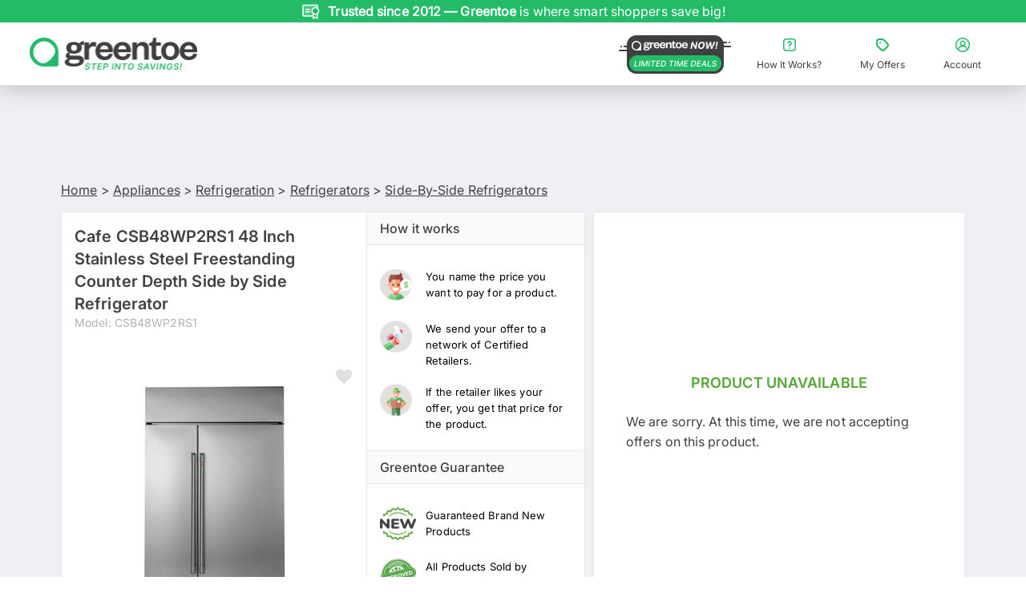

--- FILE ---
content_type: text/html; charset=utf-8
request_url: https://www.greentoe.com/product/Cafe_CSB48WP2RS1?utm_campaign=widget&utm_medium=widget&utm_source=photo.net&utm_term=Cafe+CSB48WP2RS1+48+Inch+Stainless+Steel+Freestanding+Counter+Depth+Side+by+Side
body_size: 34177
content:
<!DOCTYPE html><html class="specificityBoost montserrat_42263609-module__6jm8Va__variable inter_b81460d7-module___lGDta__variable" lang="en"><head><meta charSet="utf-8"/><meta name="viewport" content="width=device-width, initial-scale=1, maximum-scale=1, user-scalable=no, viewport-fit=cover"/><meta name="viewport" content="width=device-width, initial-scale=1"/><link rel="stylesheet" href="/_next/static/chunks/026d1cd5f5d11e13.css" data-precedence="next"/><link rel="stylesheet" href="/_next/static/chunks/443944b8e25b105e.css" data-precedence="next"/><link rel="stylesheet" href="/_next/static/chunks/294c0de11b3130f0.css" data-precedence="next"/><link rel="stylesheet" href="/_next/static/chunks/8187b848e3228051.css" data-precedence="next"/><link rel="stylesheet" href="/_next/static/chunks/7419829e49393e0b.css" data-precedence="next"/><link rel="stylesheet" href="/_next/static/chunks/c735981dc6ecef1d.css" data-precedence="next"/><link rel="stylesheet" href="/_next/static/chunks/c1c9e149cd2e4726.css" data-precedence="next"/><link rel="stylesheet" href="/_next/static/chunks/126a91d590f705b6.css" data-precedence="next"/><link rel="stylesheet" href="/_next/static/chunks/ad9fc383756e48ce.css" data-precedence="next"/><link rel="stylesheet" href="/_next/static/chunks/9b4f4d38d98968b0.css" data-precedence="next"/><link rel="stylesheet" href="/_next/static/chunks/c6e230ae92a7e7af.css" data-precedence="next"/><link rel="preload" as="script" fetchPriority="low" href="/_next/static/chunks/99a8de80156874bc.js"/><script src="/_next/static/chunks/d2ab5d19b00bf725.js" async=""></script><script src="/_next/static/chunks/2b993fe2ce3ea1d7.js" async=""></script><script src="/_next/static/chunks/1c8e530debb878fa.js" async=""></script><script src="/_next/static/chunks/f29e0d2882ef29f8.js" async=""></script><script src="/_next/static/chunks/e25f982437b9e29c.js" async=""></script><script src="/_next/static/chunks/0ad66c7a2f90dcd8.js" async=""></script><script src="/_next/static/chunks/61c3004e41640200.js" async=""></script><script src="/_next/static/chunks/a72ac8f94b3c8862.js" async=""></script><script src="/_next/static/chunks/turbopack-8cec922dd6b9968b.js" async=""></script><script src="/_next/static/chunks/3c12417289f18bff.js" async=""></script><script src="/_next/static/chunks/e1cec3e6b8348c09.js" async=""></script><script src="/_next/static/chunks/da447ac034dacb28.js" async=""></script><script src="/_next/static/chunks/5177cb17f1bea5f9.js" async=""></script><script src="/_next/static/chunks/9a1451d9ca46621b.js" async=""></script><script src="/_next/static/chunks/fc0045cdd70b1488.js" async=""></script><script src="/_next/static/chunks/bf21844b83eefcee.js" async=""></script><script src="/_next/static/chunks/05070977ce138aa0.js" async=""></script><script src="/_next/static/chunks/eaec435c8ba6d211.js" async=""></script><script src="/_next/static/chunks/843de8bb5104f5a0.js" async=""></script><script src="/_next/static/chunks/11f5d0a832c15e83.js" async=""></script><script src="/_next/static/chunks/4822a2ef4ce6f11d.js" async=""></script><script src="/_next/static/chunks/0a5ab8d5ac9a27cb.js" async=""></script><script src="/_next/static/chunks/13d3592ef6a4bf99.js" async=""></script><script src="/_next/static/chunks/9a1e2c18e72c84ae.js" async=""></script><script src="/_next/static/chunks/72fe071fc8ce9ed7.js" async=""></script><script src="/_next/static/chunks/bef82a395523cb73.js" async=""></script><link rel="preload" href="https://load.analytics.greentoe.com/8dctsxvpaxnt.js?96=HQpFJiQ7VScyODZYNzovVQJTSk9BUBROMzo1PjQXDBI4DwEEAlAcHUkJCgQVGAwcEUAbDh0%3D" as="script"/><link rel="preload" href="https://www.clickcease.com/monitor/stat.js" as="script"/><link rel="preload" href="https://cdn.convertcart.com/99406587f.js" as="script"/><link rel="preload" href="https://www.google.com/recaptcha/enterprise.js?render=6Ld7I7gqAAAAAGO_wgD5IRb5RamXrBAwxxkc0XZx" as="script"/><meta name="next-size-adjust" content=""/><title>Cafe CSB48WP2RS1</title><link rel="canonical" href="https://www.greentoe.com/product/Cafe_CSB48WP2RS1"/><meta property="og:title" content="Cafe CSB48WP2RS1"/><meta property="og:image" content="https://d3mv25xx38w2jn.cloudfront.net/185x185/Appliances/Side_By_Side_Refrigerators/cafe_csb48wp2rs1_1.jpg"/><meta name="twitter:card" content="summary_large_image"/><meta name="twitter:title" content="Cafe CSB48WP2RS1"/><meta name="twitter:image" content="https://d3mv25xx38w2jn.cloudfront.net/185x185/Appliances/Side_By_Side_Refrigerators/cafe_csb48wp2rs1_1.jpg"/><link rel="icon" href="/favicon.ico?favicon.007af415.ico" sizes="16x16" type="image/x-icon"/><meta name="sentry-trace" content="4526a97da2b8ec07f97c2a3d02f988b2-1ffa672de418d6ff-1"/><meta name="baggage" content="sentry-environment=production,sentry-release=3eb4f84da9e698346d0f31cd8d5989e0c3301f45,sentry-public_key=417111d8dbbc40fddb761a4b19831be3,sentry-trace_id=4526a97da2b8ec07f97c2a3d02f988b2,sentry-org_id=4508741656641536,sentry-transaction=GET%20%2Fproduct%2F%5Bproduct_slug%5D,sentry-sampled=true,sentry-sample_rand=0.5684243934258404,sentry-sample_rate=1"/><script src="/_next/static/chunks/a6dad97d9634a72d.js" noModule=""></script></head><body id="body"><div hidden=""><!--$--><!--/$--></div><div class="Toastify"></div><!--$--><!--/$--><div class="main"><div id="gt-sticky-sentinel" aria-hidden="true" style="position:relative;height:1px;margin:0;background:#2bb067"></div><div class="gt-Header gt-color-gray-light-links cc-nav-sticky" style="box-shadow:0 3px 25px #bdbdbd"><section class="Banner-module-scss-module__ggC-0W__banner"><div class="slick-slider no-arrows-slider slick-initialized" dir="ltr"><div class="slick-list"><div class="slick-track" style="width:1100%;left:-100%"><div data-index="-1" tabindex="-1" class="slick-slide slick-cloned" aria-hidden="true" style="width:9.090909090909092%"><div><div class="Banner-module-scss-module__ggC-0W__slide" tabindex="-1" style="width:100%;display:inline-block"><div class="Banner-module-scss-module__ggC-0W__slideItem"><img alt="Hassle-free shopping with our 30-day return policy." loading="lazy" width="24" height="24" decoding="async" data-nimg="1" class="Banner-module-scss-module__ggC-0W__slideImage" style="color:transparent" src="https://d1jksw78vrwuvj.cloudfront.net/uploads/upload20251105-307-b1u272-1762340087.svg"/><div class="Banner-module-scss-module__ggC-0W__slideText">Hassle-free shopping with our <b> 30-day return policy. </b> </div><div class="Banner-module-scss-module__ggC-0W__slideSmallText">Hassle-free shopping with our <b> 30-day return policy. </b> </div></div></div></div></div><div data-index="0" class="slick-slide slick-active slick-current" tabindex="-1" aria-hidden="false" style="outline:none;width:9.090909090909092%"><div><div class="Banner-module-scss-module__ggC-0W__slide" tabindex="-1" style="width:100%;display:inline-block"><div class="Banner-module-scss-module__ggC-0W__slideItem"><img alt="Every product is brand-new, authentic, and warranty-backed." loading="lazy" width="24" height="24" decoding="async" data-nimg="1" class="Banner-module-scss-module__ggC-0W__slideImage" style="color:transparent" src="https://d1jksw78vrwuvj.cloudfront.net/uploads/upload20251105-307-b5abp8-1762340109.svg"/><div class="Banner-module-scss-module__ggC-0W__slideText"><b>Trusted since 2012 — Greentoe</b> is where smart shoppers save big!</div><div class="Banner-module-scss-module__ggC-0W__slideSmallText"><b>Trusted since 2012 — Greentoe</b> is where smart shoppers save big!</div></div></div></div></div><div data-index="1" class="slick-slide" tabindex="-1" aria-hidden="true" style="outline:none;width:9.090909090909092%"><div><div class="Banner-module-scss-module__ggC-0W__slide" tabindex="-1" style="width:100%;display:inline-block"><div class="Banner-module-scss-module__ggC-0W__slideItem"><img alt="offers placed in the last 24 hours." loading="lazy" width="24" height="24" decoding="async" data-nimg="1" class="Banner-module-scss-module__ggC-0W__slideImage" style="color:transparent" src="https://d1jksw78vrwuvj.cloudfront.net/uploads/upload20251105-4127373-lv16wu-1762336616.svg"/><div class="Banner-module-scss-module__ggC-0W__slideText"><b> <span class="cc-dynamic-count">2205</span> </b> offers placed in the last <b> 24 hours.</b></div><div class="Banner-module-scss-module__ggC-0W__slideSmallText"><b> <span class="cc-dynamic-count">2205</span> </b> offers placed in the last <b> 24 hours.</b></div></div></div></div></div><div data-index="2" class="slick-slide" tabindex="-1" aria-hidden="true" style="outline:none;width:9.090909090909092%"><div><div class="Banner-module-scss-module__ggC-0W__slide" tabindex="-1" style="width:100%;display:inline-block"><div class="Banner-module-scss-module__ggC-0W__slideItem"><img alt="Shop with confidence — all items from manufacturer-authorized retailers." loading="lazy" width="24" height="24" decoding="async" data-nimg="1" class="Banner-module-scss-module__ggC-0W__slideImage" style="color:transparent" src="https://d1jksw78vrwuvj.cloudfront.net/uploads/upload20251105-307-87e7n8-1762339852.svg"/><div class="Banner-module-scss-module__ggC-0W__slideText"><b> Shop with confidence. </b>Every product is brand new and warranty-backed from authorized retailers.</div><div class="Banner-module-scss-module__ggC-0W__slideSmallText">Brand new & warranty-backed products from authorized retailers. </div></div></div></div></div><div data-index="3" class="slick-slide" tabindex="-1" aria-hidden="true" style="outline:none;width:9.090909090909092%"><div><div class="Banner-module-scss-module__ggC-0W__slide" tabindex="-1" style="width:100%;display:inline-block"><div class="Banner-module-scss-module__ggC-0W__slideItem"><img alt="Name your price. Negotiate your deal. Save big on every purchase." loading="lazy" width="24" height="24" decoding="async" data-nimg="1" class="Banner-module-scss-module__ggC-0W__slideImage" style="color:transparent" src="https://d1jksw78vrwuvj.cloudfront.net/uploads/upload20251105-307-2dldf2-1762339977.svg"/><div class="Banner-module-scss-module__ggC-0W__slideText">Name your price. <b> Negotiate your deal. </b> Save big on every purchase.</div><div class="Banner-module-scss-module__ggC-0W__slideSmallText">Name your price. <b> Negotiate your deal. </b> Save big on every purchase.</div></div></div></div></div><div data-index="4" class="slick-slide" tabindex="-1" aria-hidden="true" style="outline:none;width:9.090909090909092%"><div><div class="Banner-module-scss-module__ggC-0W__slide" tabindex="-1" style="width:100%;display:inline-block"><div class="Banner-module-scss-module__ggC-0W__slideItem"><img alt="Hassle-free shopping with our 30-day return policy." loading="lazy" width="24" height="24" decoding="async" data-nimg="1" class="Banner-module-scss-module__ggC-0W__slideImage" style="color:transparent" src="https://d1jksw78vrwuvj.cloudfront.net/uploads/upload20251105-307-b1u272-1762340087.svg"/><div class="Banner-module-scss-module__ggC-0W__slideText">Hassle-free shopping with our <b> 30-day return policy. </b> </div><div class="Banner-module-scss-module__ggC-0W__slideSmallText">Hassle-free shopping with our <b> 30-day return policy. </b> </div></div></div></div></div><div data-index="5" tabindex="-1" class="slick-slide slick-cloned" aria-hidden="true" style="width:9.090909090909092%"><div><div class="Banner-module-scss-module__ggC-0W__slide" tabindex="-1" style="width:100%;display:inline-block"><div class="Banner-module-scss-module__ggC-0W__slideItem"><img alt="Every product is brand-new, authentic, and warranty-backed." loading="lazy" width="24" height="24" decoding="async" data-nimg="1" class="Banner-module-scss-module__ggC-0W__slideImage" style="color:transparent" src="https://d1jksw78vrwuvj.cloudfront.net/uploads/upload20251105-307-b5abp8-1762340109.svg"/><div class="Banner-module-scss-module__ggC-0W__slideText"><b>Trusted since 2012 — Greentoe</b> is where smart shoppers save big!</div><div class="Banner-module-scss-module__ggC-0W__slideSmallText"><b>Trusted since 2012 — Greentoe</b> is where smart shoppers save big!</div></div></div></div></div><div data-index="6" tabindex="-1" class="slick-slide slick-cloned" aria-hidden="true" style="width:9.090909090909092%"><div><div class="Banner-module-scss-module__ggC-0W__slide" tabindex="-1" style="width:100%;display:inline-block"><div class="Banner-module-scss-module__ggC-0W__slideItem"><img alt="offers placed in the last 24 hours." loading="lazy" width="24" height="24" decoding="async" data-nimg="1" class="Banner-module-scss-module__ggC-0W__slideImage" style="color:transparent" src="https://d1jksw78vrwuvj.cloudfront.net/uploads/upload20251105-4127373-lv16wu-1762336616.svg"/><div class="Banner-module-scss-module__ggC-0W__slideText"><b> <span class="cc-dynamic-count">2205</span> </b> offers placed in the last <b> 24 hours.</b></div><div class="Banner-module-scss-module__ggC-0W__slideSmallText"><b> <span class="cc-dynamic-count">2205</span> </b> offers placed in the last <b> 24 hours.</b></div></div></div></div></div><div data-index="7" tabindex="-1" class="slick-slide slick-cloned" aria-hidden="true" style="width:9.090909090909092%"><div><div class="Banner-module-scss-module__ggC-0W__slide" tabindex="-1" style="width:100%;display:inline-block"><div class="Banner-module-scss-module__ggC-0W__slideItem"><img alt="Shop with confidence — all items from manufacturer-authorized retailers." loading="lazy" width="24" height="24" decoding="async" data-nimg="1" class="Banner-module-scss-module__ggC-0W__slideImage" style="color:transparent" src="https://d1jksw78vrwuvj.cloudfront.net/uploads/upload20251105-307-87e7n8-1762339852.svg"/><div class="Banner-module-scss-module__ggC-0W__slideText"><b> Shop with confidence. </b>Every product is brand new and warranty-backed from authorized retailers.</div><div class="Banner-module-scss-module__ggC-0W__slideSmallText">Brand new & warranty-backed products from authorized retailers. </div></div></div></div></div><div data-index="8" tabindex="-1" class="slick-slide slick-cloned" aria-hidden="true" style="width:9.090909090909092%"><div><div class="Banner-module-scss-module__ggC-0W__slide" tabindex="-1" style="width:100%;display:inline-block"><div class="Banner-module-scss-module__ggC-0W__slideItem"><img alt="Name your price. Negotiate your deal. Save big on every purchase." loading="lazy" width="24" height="24" decoding="async" data-nimg="1" class="Banner-module-scss-module__ggC-0W__slideImage" style="color:transparent" src="https://d1jksw78vrwuvj.cloudfront.net/uploads/upload20251105-307-2dldf2-1762339977.svg"/><div class="Banner-module-scss-module__ggC-0W__slideText">Name your price. <b> Negotiate your deal. </b> Save big on every purchase.</div><div class="Banner-module-scss-module__ggC-0W__slideSmallText">Name your price. <b> Negotiate your deal. </b> Save big on every purchase.</div></div></div></div></div><div data-index="9" tabindex="-1" class="slick-slide slick-cloned" aria-hidden="true" style="width:9.090909090909092%"><div><div class="Banner-module-scss-module__ggC-0W__slide" tabindex="-1" style="width:100%;display:inline-block"><div class="Banner-module-scss-module__ggC-0W__slideItem"><img alt="Hassle-free shopping with our 30-day return policy." loading="lazy" width="24" height="24" decoding="async" data-nimg="1" class="Banner-module-scss-module__ggC-0W__slideImage" style="color:transparent" src="https://d1jksw78vrwuvj.cloudfront.net/uploads/upload20251105-307-b1u272-1762340087.svg"/><div class="Banner-module-scss-module__ggC-0W__slideText">Hassle-free shopping with our <b> 30-day return policy. </b> </div><div class="Banner-module-scss-module__ggC-0W__slideSmallText">Hassle-free shopping with our <b> 30-day return policy. </b> </div></div></div></div></div></div></div></div></section><div class="full-width-row gt-Header-topRow"><div class="gt-Header-topRow-main"><div class="TopHeader-module-scss-module__3W9mFW__logoPanel"><button class="TopHeader-module-scss-module__3W9mFW__menuButtonLeft"><svg xmlns="http://www.w3.org/2000/svg" width="24" height="24" viewBox="0 0 24 24" fill="none"><rect width="24" height="24" fill="white"></rect><path d="M20 15C20.5523 15 21 15.4477 21 16C21 16.5523 20.5523 17 20 17H4C3.44772 17 3 16.5523 3 16C3 15.4477 3.44772 15 4 15H20ZM20 11C20.5523 11 21 11.4477 21 12C21 12.5523 20.5523 13 20 13H4C3.44772 13 3 12.5523 3 12C3 11.4477 3.44772 11 4 11H20ZM20 7C20.5523 7 21 7.44772 21 8C21 8.55228 20.5523 9 20 9H4C3.44772 9 3 8.55228 3 8C3 7.44772 3.44772 7 4 7H20Z" fill="#3F4042"></path></svg></button><div class="large-2 small-12 columns gt-Header-logoSpace"><a href="/"><img src="https://d1jksw78vrwuvj.cloudfront.net/uploads/upload20251210-1940797-vf4gwb-1765381252.png" alt="Greentoe Logo" width="209" height="47" class="hide-for-small-only" loading="lazy" fetchPriority="auto"/><img src="https://d1jksw78vrwuvj.cloudfront.net/uploads/upload20251210-1940797-vf4gwb-1765381252.png" alt="Greentoe Logo" width="164" height="39" class="show-for-small-only" loading="lazy" fetchPriority="auto"/></a></div><button class="TopHeader-module-scss-module__3W9mFW__menuButtonRight"><svg xmlns="http://www.w3.org/2000/svg" width="24" height="24" viewBox="0 0 24 24" fill="none"><path d="M12.9316 16.4123C12.9316 16.789 12.705 17.1281 12.3571 17.2715C12.0091 17.4157 11.609 17.3363 11.3435 17.07C11.0772 16.8044 10.9978 16.4042 11.1419 16.0563C11.2854 15.709 11.6252 15.4817 12.0011 15.4817C12.2475 15.4817 12.4843 15.5803 12.6587 15.7546C12.833 15.929 12.9316 16.1659 12.9316 16.4123ZM9.57597 9.687C9.79664 9.79367 10.0511 9.80838 10.2828 9.72746C10.5146 9.64654 10.7043 9.47734 10.811 9.25591C11.0272 8.80054 11.484 8.50775 11.9879 8.50261C12.7007 8.51144 13.2832 9.07346 13.3193 9.78484C13.3376 10.3653 12.9743 10.8891 12.4248 11.0752C11.6274 11.3363 11.0853 12.0764 11.0765 12.915V13.6536C11.0765 14.1649 11.4906 14.5791 12.0019 14.5791C12.5131 14.5791 12.9279 14.1649 12.9279 13.6536V12.915C12.9279 12.8606 13.0199 12.8282 13.0199 12.8282C13.662 12.6127 14.2181 12.1963 14.605 11.6394C14.9919 11.0833 15.1898 10.4175 15.1685 9.73996C15.1383 8.9175 14.7919 8.13845 14.2019 7.56385C13.612 6.99004 12.8242 6.6649 12.001 6.6568H11.9819C11.3905 6.66048 10.8116 6.83041 10.3114 7.14822C9.81201 7.46528 9.41186 7.91696 9.15735 8.45179C9.05069 8.67249 9.03598 8.92701 9.1169 9.15875C9.19781 9.39048 9.36772 9.58101 9.58913 9.68694L9.57597 9.687ZM3 16.6551V7.34611C3.00147 6.19335 3.46046 5.08846 4.27546 4.27414C5.09046 3.45904 6.19522 3.00073 7.34784 3H16.6542C17.8061 3.00147 18.9109 3.45978 19.7253 4.27487C20.5403 5.08923 20.9985 6.1941 21 7.34628V16.6537C20.9985 17.8057 20.5403 18.9106 19.7253 19.7251C18.911 20.5402 17.8063 20.9985 16.6542 21H7.34784C6.19594 20.9985 5.0912 20.5402 4.27678 19.7251C3.46178 18.9108 3.00352 17.8059 3.00205 16.6537L3 16.6551ZM4.75873 16.6551C4.76093 18.0837 5.91945 19.2408 7.34791 19.2408H16.6543C18.0828 19.24 19.2405 18.0821 19.2412 16.6536V7.34611C19.2405 5.91749 18.0827 4.75964 16.6543 4.75889H7.34791C5.91945 4.75962 4.76174 5.91753 4.76099 7.34611L4.75873 16.6551Z" fill="#3F4042"></path></svg></button><button class="TopHeader-module-scss-module__3W9mFW__menuButtonRight"><svg xmlns="http://www.w3.org/2000/svg" width="24" height="24" viewBox="0 0 24 24" fill="none"><path d="M12 3C7.03435 3 3 7.03989 3 12.0037C3 16.9599 7.03411 21 12 21C16.9659 21 21 16.9601 21 12.0037C21 7.04013 16.9659 3 12 3ZM12 19.4979C10.1595 19.4979 8.46904 18.8296 7.16945 17.7257C7.8681 15.6531 9.79892 14.264 12 14.264C14.2011 14.264 16.132 15.6532 16.8305 17.7334C15.5234 18.8373 13.833 19.4979 12 19.4979ZM9.97917 10.021C9.97917 8.89463 10.8957 7.97849 12.0225 7.97849C13.1494 7.97849 14.0659 8.89463 14.0659 10.021C14.0659 11.1474 13.1494 12.0636 12.0225 12.0636C10.8957 12.0636 9.97917 11.1474 9.97917 10.021ZM17.9649 16.5466C17.1686 14.8269 15.6737 13.5577 13.8782 13.0396C14.8924 12.4164 15.5685 11.2975 15.5685 10.021C15.5685 8.0686 13.9758 6.47663 12.0226 6.47663C10.0619 6.47663 8.47673 8.0686 8.47673 10.021C8.47673 11.2901 9.14533 12.409 10.152 13.0322C8.34904 13.5428 6.84655 14.8119 6.03521 16.5314C5.07362 15.2774 4.50268 13.7005 4.50268 12.0032C4.50268 7.86555 7.86824 4.50138 12.0002 4.50138C16.1396 4.50138 19.4977 7.86555 19.4977 12.0032C19.4977 13.7079 18.9268 15.2848 17.9652 16.5463L17.9649 16.5466Z" fill="#3F4042"></path></svg></button></div><div id="search-container" class="search-container  mobile-search-visible"><div class="columns gt-Header-searchBox-wrapper " style="position:relative"></div></div><div class="gt-Header-topRow-right u-paddingVertical10"><div class="gt-Header-helpLink"><a class="has-tip u-fontWeightNormal" href="https://www.greentoe.com/now"><img src="https://d1jksw78vrwuvj.cloudfront.net/uploads/upload20251212-3884671-7kzky2-1765569748.png" alt="Greentoe Now" width="140" height="48" class="u-marginRight8" loading="lazy" fetchPriority="auto"/></a></div><button class="TopHeader-module-scss-module__3W9mFW__linkButton"><svg xmlns="http://www.w3.org/2000/svg" width="24" height="24" viewBox="0 0 24 24" fill="none"><path d="M12.828 15.922C12.828 16.2569 12.6267 16.5583 12.3174 16.6858C12.0081 16.814 11.6524 16.7434 11.4164 16.5066C11.1797 16.2706 11.1091 15.9149 11.2373 15.6056C11.3648 15.2969 11.6668 15.0949 12.0009 15.0949C12.22 15.0949 12.4305 15.1825 12.5855 15.3375C12.7404 15.4924 12.828 15.703 12.828 15.922ZM9.8453 9.944C10.0415 10.0388 10.2677 10.0519 10.4736 9.97997C10.6796 9.90803 10.8483 9.75764 10.9431 9.56081C11.1353 9.15603 11.5413 8.89578 11.9892 8.89121C12.6228 8.89905 13.1406 9.39863 13.1727 10.031C13.189 10.5469 12.866 11.0125 12.3776 11.1779C11.6688 11.4101 11.187 12.0679 11.1791 12.8134V13.4699C11.1791 13.9243 11.5472 14.2925 12.0016 14.2925C12.4561 14.2925 12.8248 13.9244 12.8248 13.4699V12.8134C12.8248 12.765 12.9066 12.7362 12.9066 12.7362C13.4774 12.5446 13.9717 12.1745 14.3156 11.6795C14.6595 11.1851 14.8354 10.5933 14.8164 9.99107C14.7896 9.26 14.4817 8.56751 13.9573 8.05676C13.4329 7.5467 12.7327 7.25769 12.0009 7.25049H11.9839C11.4582 7.25376 10.9437 7.40481 10.4991 7.6873C10.0551 7.96914 9.69943 8.37063 9.4732 8.84604C9.37839 9.04221 9.36532 9.26846 9.43724 9.47444C9.50916 9.68043 9.66019 9.84979 9.857 9.94395L9.8453 9.944ZM4 16.1378V7.86321C4.00131 6.83853 4.4093 5.85641 5.13374 5.13257C5.85819 4.40804 6.8402 4.00065 7.86474 4H16.1371C17.161 4.00131 18.143 4.40869 18.8669 5.13322C19.5914 5.85709 19.9987 6.8392 20 7.86336V16.1366C19.9987 17.1607 19.5914 18.1428 18.8669 18.8668C18.1431 19.5913 17.1611 19.9987 16.1371 20H7.86474C6.84084 19.9987 5.85884 19.5913 5.13491 18.8668C4.41047 18.1429 4.00313 17.1608 4.00182 16.1366L4 16.1378ZM5.56331 16.1378C5.56527 17.4077 6.59507 18.4362 7.86481 18.4362H16.1371C17.4069 18.4356 18.436 17.4063 18.4366 16.1365V7.86321C18.436 6.59332 17.4069 5.56413 16.1371 5.56346H7.86481C6.59507 5.56411 5.56599 6.59336 5.56532 7.86321L5.56331 16.1378Z" fill="currentColor"></path></svg><span>How It Works?</span></button><button class="TopHeader-module-scss-module__3W9mFW__linkButton"><svg xmlns="http://www.w3.org/2000/svg" width="24" height="24" viewBox="0 0 24 24" fill="none"><path d="M10.2501 9.25002C10.2501 10.5831 8.25 10.5831 8.25 9.25002C8.25 7.91698 10.2501 7.91698 10.2501 9.25002Z" fill="#23BB68"></path><path d="M14.1029 5.02545C13.4476 4.36625 12.557 3.99709 11.6282 4.00002H7.50012C5.56744 4.00002 4.00002 5.56744 4.00002 7.50012V11.6282C3.99709 12.557 4.36623 13.4476 5.02545 14.1029L9.89484 18.9731C10.5521 19.6332 11.4457 20.0043 12.3764 20.0043C13.308 20.0043 14.2006 19.6332 14.8579 18.9731L18.9733 14.8557C19.6334 14.1984 20.0045 13.3049 20.0045 12.3742C20.0045 11.4425 19.6334 10.5499 18.9733 9.89264L14.1029 5.02545ZM17.558 13.4427L13.4426 17.5581C13.1614 17.8432 12.7766 18.0044 12.3752 18.0044C11.9739 18.0044 11.5891 17.8432 11.3078 17.5581L6.44044 12.6907C6.15821 12.4084 6 12.0266 6 11.6281V7.50002C6 6.67187 6.6719 5.99998 7.50005 5.99998H11.6282C12.0256 5.99998 12.4065 6.15818 12.6878 6.44041L17.5579 11.3078C17.8431 11.5891 18.0042 11.9739 18.0042 12.3752C18.0042 12.7766 17.8432 13.1614 17.558 13.4427Z" fill="currentColor"></path></svg><span>My Offers</span></button><button class="TopHeader-module-scss-module__3W9mFW__linkButton"><svg xmlns="http://www.w3.org/2000/svg" width="24" height="24" viewBox="0 0 24 24" fill="none"><path d="M12 3C7.03435 3 3 7.03989 3 12.0037C3 16.9599 7.03411 21 12 21C16.9659 21 21 16.9601 21 12.0037C21 7.04013 16.9659 3 12 3ZM12 19.4979C10.1595 19.4979 8.46904 18.8296 7.16945 17.7257C7.8681 15.6531 9.79892 14.264 12 14.264C14.2011 14.264 16.132 15.6532 16.8305 17.7334C15.5234 18.8373 13.833 19.4979 12 19.4979ZM9.97917 10.021C9.97917 8.89463 10.8957 7.97849 12.0225 7.97849C13.1494 7.97849 14.0659 8.89463 14.0659 10.021C14.0659 11.1474 13.1494 12.0636 12.0225 12.0636C10.8957 12.0636 9.97917 11.1474 9.97917 10.021ZM17.9649 16.5466C17.1686 14.8269 15.6737 13.5577 13.8782 13.0396C14.8924 12.4164 15.5685 11.2975 15.5685 10.021C15.5685 8.0686 13.9758 6.47663 12.0226 6.47663C10.0619 6.47663 8.47673 8.0686 8.47673 10.021C8.47673 11.2901 9.14533 12.409 10.152 13.0322C8.34904 13.5428 6.84655 14.8119 6.03521 16.5314C5.07362 15.2774 4.50268 13.7005 4.50268 12.0032C4.50268 7.86555 7.86824 4.50138 12.0002 4.50138C16.1396 4.50138 19.4977 7.86555 19.4977 12.0032C19.4977 13.7079 18.9268 15.2848 17.9652 16.5463L17.9649 16.5466Z" fill="currentColor"></path></svg><span>Account</span></button></div></div><div class="gt-Header-sidemenu hide-for-large-up"><div class="ShopAllDrawer-module-scss-module__QJkEVG__overlay "></div><section class="ShopAllDrawer-module-scss-module__QJkEVG__drawer "><div class="ShopAllDrawer-module-scss-module__QJkEVG__categoryPanel"><section class="ShopAllDrawer-module-scss-module__QJkEVG__panelHeader"><a style="flex:1" href="/"><img src="https://d1jksw78vrwuvj.cloudfront.net/uploads/upload20251210-1940797-5cgjto-1765383480.png" alt="Greentoe Logo" width="164" height="28" loading="lazy" fetchPriority="auto"/></a><button class="ShopAllDrawer-module-scss-module__QJkEVG__headerButton ShopAllDrawer-module-scss-module__QJkEVG__marginLeft10"><svg xmlns="http://www.w3.org/2000/svg" width="16" height="16" viewBox="0 0 16 16" fill="none"><path d="M8.94243 7.99997L11.7712 5.17117C12.0319 4.91117 12.0319 4.4893 11.7712 4.22867C11.5106 3.96805 11.0887 3.96805 10.8281 4.22867L7.99995 7.05683L5.17179 4.22867C4.91117 3.96805 4.4893 3.96805 4.22867 4.22867C3.96805 4.4893 3.96805 4.91117 4.22867 5.17117L7.05747 7.99997L4.22867 10.8281C3.96805 11.0888 3.96805 11.5106 4.22867 11.7712C4.4893 12.0319 4.91117 12.0319 5.17179 11.7712L7.99995 8.94245L10.8281 11.7712C11.0887 12.0319 11.5106 12.0319 11.7712 11.7712C12.0319 11.5106 12.0319 11.0888 11.7712 10.8281L8.94243 7.99997Z" fill="#3F4042"></path></svg></button></section><section class="ShopAllDrawer-module-scss-module__QJkEVG__panelSubheader">SHOP ALL</section><section class="ShopAllDrawer-module-scss-module__QJkEVG__categoryListContainer ShopAllDrawer-module-scss-module__QJkEVG__hasBottomBorder"><ul class="ShopAllDrawer-module-scss-module__QJkEVG__categoryList"><li class="ShopAllDrawer-module-scss-module__QJkEVG__categoryListItem"><a href="/now"><div class="ShopAllDrawer-module-scss-module__QJkEVG__categoryItemContent ShopAllDrawer-module-scss-module__QJkEVG__hasBottomBorder"><div class="ShopAllDrawer-module-scss-module__QJkEVG__categoryImageWrapper"><img src="https://d1jksw78vrwuvj.cloudfront.net/uploads/upload20251210-1940797-uhc5g7-1765379429.png" alt="Greentoe Now!" width="56" height="36" class="ShopAllDrawer-module-scss-module__QJkEVG__categoryImage" loading="lazy" fetchPriority="auto"/></div><span class="">Greentoe Now!</span><span class="ShopAllDrawer-module-scss-module__QJkEVG__greentoeNowLabel">LIMITED TIME DEALS</span><img src="https://d1jksw78vrwuvj.cloudfront.net/uploads/upload20251106-209704-dfn1zk-1762404629.svg" alt="" width="16" height="16" class="ShopAllDrawer-module-scss-module__QJkEVG__rightArrow" loading="lazy" fetchPriority="auto"/></div></a></li><li class="ShopAllDrawer-module-scss-module__QJkEVG__categoryListItem"><div class="ShopAllDrawer-module-scss-module__QJkEVG__categoryItemContent ShopAllDrawer-module-scss-module__QJkEVG__hasBottomBorder"><div class="ShopAllDrawer-module-scss-module__QJkEVG__categoryImageWrapper"><img src="https://d3mv25xx38w2jn.cloudfront.net/Category_Product_Images/Photography.jpg" alt="Photo" width="56" height="36" class="ShopAllDrawer-module-scss-module__QJkEVG__categoryImage" loading="lazy" fetchPriority="auto"/></div><span class="">Photo</span><img src="https://d1jksw78vrwuvj.cloudfront.net/uploads/upload20251106-209704-dfn1zk-1762404629.svg" alt="" width="16" height="16" class="ShopAllDrawer-module-scss-module__QJkEVG__rightArrow" loading="lazy" fetchPriority="auto"/></div></li><li class="ShopAllDrawer-module-scss-module__QJkEVG__categoryListItem"><div class="ShopAllDrawer-module-scss-module__QJkEVG__categoryItemContent ShopAllDrawer-module-scss-module__QJkEVG__hasBottomBorder"><div class="ShopAllDrawer-module-scss-module__QJkEVG__categoryImageWrapper"><img src="https://d3mv25xx38w2jn.cloudfront.net/Category_Product_Images/Televisions.jpg" alt="TV&#x27;s &amp; Home Theater" width="56" height="36" class="ShopAllDrawer-module-scss-module__QJkEVG__categoryImage" loading="lazy" fetchPriority="auto"/></div><span class="">TV&#x27;s &amp; Home Theater</span><img src="https://d1jksw78vrwuvj.cloudfront.net/uploads/upload20251106-209704-dfn1zk-1762404629.svg" alt="" width="16" height="16" class="ShopAllDrawer-module-scss-module__QJkEVG__rightArrow" loading="lazy" fetchPriority="auto"/></div></li><li class="ShopAllDrawer-module-scss-module__QJkEVG__categoryListItem"><div class="ShopAllDrawer-module-scss-module__QJkEVG__categoryItemContent ShopAllDrawer-module-scss-module__QJkEVG__hasBottomBorder"><div class="ShopAllDrawer-module-scss-module__QJkEVG__categoryImageWrapper"><img src="https://d3mv25xx38w2jn.cloudfront.net/Category_Product_Images/Appliances.jpg" alt="Appliances" width="56" height="36" class="ShopAllDrawer-module-scss-module__QJkEVG__categoryImage" loading="lazy" fetchPriority="auto"/></div><span class="">Appliances</span><img src="https://d1jksw78vrwuvj.cloudfront.net/uploads/upload20251106-209704-dfn1zk-1762404629.svg" alt="" width="16" height="16" class="ShopAllDrawer-module-scss-module__QJkEVG__rightArrow" loading="lazy" fetchPriority="auto"/></div></li><li class="ShopAllDrawer-module-scss-module__QJkEVG__categoryListItem"><div class="ShopAllDrawer-module-scss-module__QJkEVG__categoryItemContent ShopAllDrawer-module-scss-module__QJkEVG__hasBottomBorder"><div class="ShopAllDrawer-module-scss-module__QJkEVG__categoryImageWrapper"><img src="https://d3mv25xx38w2jn.cloudfront.net/Category_Product_Images/Baby.jpg" alt="Baby" width="56" height="36" class="ShopAllDrawer-module-scss-module__QJkEVG__categoryImage" loading="lazy" fetchPriority="auto"/></div><span class="">Baby</span><img src="https://d1jksw78vrwuvj.cloudfront.net/uploads/upload20251106-209704-dfn1zk-1762404629.svg" alt="" width="16" height="16" class="ShopAllDrawer-module-scss-module__QJkEVG__rightArrow" loading="lazy" fetchPriority="auto"/></div></li><li class="ShopAllDrawer-module-scss-module__QJkEVG__categoryListItem"><div class="ShopAllDrawer-module-scss-module__QJkEVG__categoryItemContent ShopAllDrawer-module-scss-module__QJkEVG__hasBottomBorder"><div class="ShopAllDrawer-module-scss-module__QJkEVG__categoryImageWrapper"><img src="https://d3mv25xx38w2jn.cloudfront.net/Category_Product_Images/Watches_1.jpg" alt="Watches" width="56" height="36" class="ShopAllDrawer-module-scss-module__QJkEVG__categoryImage" loading="lazy" fetchPriority="auto"/></div><span class="">Watches</span><img src="https://d1jksw78vrwuvj.cloudfront.net/uploads/upload20251106-209704-dfn1zk-1762404629.svg" alt="" width="16" height="16" class="ShopAllDrawer-module-scss-module__QJkEVG__rightArrow" loading="lazy" fetchPriority="auto"/></div></li><li class="ShopAllDrawer-module-scss-module__QJkEVG__categoryListItem"><div class="ShopAllDrawer-module-scss-module__QJkEVG__categoryItemContent ShopAllDrawer-module-scss-module__QJkEVG__hasBottomBorder"><div class="ShopAllDrawer-module-scss-module__QJkEVG__categoryImageWrapper"><img src="https://d3mv25xx38w2jn.cloudfront.net/Category_Product_Images/optics.jpg" alt="Optics" width="56" height="36" class="ShopAllDrawer-module-scss-module__QJkEVG__categoryImage" loading="lazy" fetchPriority="auto"/></div><span class="">Optics</span><img src="https://d1jksw78vrwuvj.cloudfront.net/uploads/upload20251106-209704-dfn1zk-1762404629.svg" alt="" width="16" height="16" class="ShopAllDrawer-module-scss-module__QJkEVG__rightArrow" loading="lazy" fetchPriority="auto"/></div></li><li class="ShopAllDrawer-module-scss-module__QJkEVG__categoryListItem"><div class="ShopAllDrawer-module-scss-module__QJkEVG__categoryItemContent ShopAllDrawer-module-scss-module__QJkEVG__hasBottomBorder"><div class="ShopAllDrawer-module-scss-module__QJkEVG__categoryImageWrapper"><img src="https://d3mv25xx38w2jn.cloudfront.net/Category_Product_Images/Pro_Video.jpg" alt="Pro Video" width="56" height="36" class="ShopAllDrawer-module-scss-module__QJkEVG__categoryImage" loading="lazy" fetchPriority="auto"/></div><span class="">Pro Video</span><img src="https://d1jksw78vrwuvj.cloudfront.net/uploads/upload20251106-209704-dfn1zk-1762404629.svg" alt="" width="16" height="16" class="ShopAllDrawer-module-scss-module__QJkEVG__rightArrow" loading="lazy" fetchPriority="auto"/></div></li><li class="ShopAllDrawer-module-scss-module__QJkEVG__categoryListItem"><div class="ShopAllDrawer-module-scss-module__QJkEVG__categoryItemContent ShopAllDrawer-module-scss-module__QJkEVG__hasBottomBorder"><div class="ShopAllDrawer-module-scss-module__QJkEVG__categoryImageWrapper"><img src="https://greentoe.s3.amazonaws.com/Mobile_Category_Images/Extended_Warranties.jpg" alt="Warranties" width="56" height="36" class="ShopAllDrawer-module-scss-module__QJkEVG__categoryImage" loading="lazy" fetchPriority="auto"/></div><span class="">Warranties</span><img src="https://d1jksw78vrwuvj.cloudfront.net/uploads/upload20251106-209704-dfn1zk-1762404629.svg" alt="" width="16" height="16" class="ShopAllDrawer-module-scss-module__QJkEVG__rightArrow" loading="lazy" fetchPriority="auto"/></div></li><li class="ShopAllDrawer-module-scss-module__QJkEVG__categoryListItem"><div class="ShopAllDrawer-module-scss-module__QJkEVG__categoryItemContent ShopAllDrawer-module-scss-module__QJkEVG__hasBottomBorder"><div class="ShopAllDrawer-module-scss-module__QJkEVG__categoryImageWrapper"><img src="https://d3mv25xx38w2jn.cloudfront.net/Category_Product_Images/Monitors_Displays.jpg" alt="More Categories" width="56" height="36" class="ShopAllDrawer-module-scss-module__QJkEVG__categoryImage" loading="lazy" fetchPriority="auto"/></div><span class="">More Categories</span><img src="https://d1jksw78vrwuvj.cloudfront.net/uploads/upload20251106-209704-dfn1zk-1762404629.svg" alt="" width="16" height="16" class="ShopAllDrawer-module-scss-module__QJkEVG__rightArrow" loading="lazy" fetchPriority="auto"/></div></li></ul></section></div></section></div><div class="TopHeader-module-scss-module__3W9mFW__overlay"><div class="TopHeader-module-scss-module__3W9mFW__sidebarBottom"><div class="TopHeader-module-scss-module__3W9mFW__sidebarContainer"></div></div></div></div></div><div class="content"><!--$?--><template id="B:0"></template><div class="LoadingSpinner-module-scss-module__lXcRqa__spinnerContainer"><span style="background:transparent !important;width:50px;height:50px;border-radius:100%;border:2px solid;border-top-color:#5bc98d;border-bottom-color:transparent;border-left-color:#5bc98d;border-right-color:#5bc98d;display:inline-block;animation:react-spinners-ClipLoader-clip 0.75s 0s infinite linear;animation-fill-mode:both"></span></div><!--/$--></div></div><footer class="u-marginTop60 u-paddingTop0 u-paddingBottom60 gt-Footer-ctaSection"><div class="row subscription-section"><div class="subscription-content"><h3 class="gt-Footer-ctaTitle subscription-title">Sign Up and get our special offers &amp; updates </h3></div><a target="_blank" href="https://itunes.apple.com/us/app/greentoe/id925244199?mt=8"><div class="gt-Footer-mobileBadge"><img src="https://d1jksw78vrwuvj.cloudfront.net/uploads/upload20251203-898430-9irqyp-1764779177.png" alt="download from app store" width="183" height="50" loading="lazy" fetchPriority="auto"/></div></a></div><hr class="footer-divider"/><div class="footer-help-container"><div class="footer-help-column"><h4 class="footer-help-title">Shop</h4><ul class="gt-Footer-linkList footer-help-list"><li class="footer-help-list-item"><a class="footer-help-list-link" href="/now">Greentoe Now</a></li><li class="footer-help-list-item"><a class="footer-help-list-link" href="/brands">Shop by Brand</a></li><li class="footer-help-list-item"><a class="footer-help-list-link" href="/p/Photography">Photo</a></li><li class="footer-help-list-item"><a class="footer-help-list-link" href="/p/Home_Theater">TV&#x27;s &amp; Home Theater</a></li><li class="footer-help-list-item"><a class="footer-help-list-link" href="/p/Appliances">Appliances</a></li><li class="footer-help-list-item"><a class="footer-help-list-link" href="/p/Furniture">Furniture</a></li><li class="footer-help-list-item"><a class="footer-help-list-link" href="/p/Watches">Watches</a></li><li class="footer-help-list-item"><a class="footer-help-list-link" href="/p/optics">Optics</a></li><li class="footer-help-list-item"><a class="footer-help-list-link" href="/p/Pro_Video">Pro Video</a></li><li class="footer-help-list-item"><a class="footer-help-list-link" href="/p/Extended_Warranties">Warranties</a></li><li class="footer-help-list-item"><a class="footer-help-list-link" href="/p/More_Categories">More Categories</a></li></ul></div><div class="footer-help-column"><h4 class="footer-help-title">Company</h4><ul class="gt-Footer-linkList footer-help-list"><li class="footer-help-list-item"><a class="footer-help-list-link" href="/aboutus">About Us</a></li><li class="footer-help-list-item"><a class="footer-help-list-link" href="/press">Press</a></li><li class="footer-help-list-item"><a class="footer-help-list-link" href="https://blog.greentoe.com/">Blog</a></li><li class="footer-help-list-item"><a class="footer-help-list-link" href="/contactus">Contact</a></li><li class="footer-help-list-item"><a class="footer-help-list-link" href="/contactus?type=partner">Affiliate Program</a></li><li class="footer-help-list-item"><a class="footer-help-list-link" href="/join-partner-network">Partner Sign Up</a></li><li class="footer-help-list-item"><a class="footer-help-list-link" href="https://greentoe.my.salesforce-sites.com/">Partner Sign In</a></li><li class="footer-help-list-item"><a class="footer-help-list-link" href="/discountbandit">Discount Bandit</a></li></ul></div><div class="footer-help-column"><h4 class="footer-help-title">Account</h4><ul class="gt-Footer-linkList footer-help-list"><li class="footer-help-list-item"><a class="footer-help-list-link" href="/sign_me_in">Login</a></li><li class="footer-help-list-item"><a class="footer-help-list-link" href="/sign_me_in?show=signup">Signup</a></li><li class="footer-help-list-item"><a class="footer-help-list-link" href="/refer">Refer-A-Friend</a></li></ul></div><div class="footer-help-column"><h4 class="footer-help-title">Support</h4><ul class="gt-Footer-linkList footer-help-list"><li class="footer-help-list-item"><a class="footer-help-list-link" href="/howitworks">How It Works</a></li><li class="footer-help-list-item"><a class="footer-help-list-link" href="/faq">FAQ</a></li><li class="footer-help-list-item"><a class="footer-help-list-link" href="/contactus">Email Us</a></li><li class="footer-help-list-item"><a class="footer-help-list-link" href="/request_product">Request Product</a></li><li class="footer-help-list-item"><a class="footer-help-list-link" href="/returns">Return Policy</a></li><li class="footer-help-list-item"><a class="footer-help-list-link" href="#">1-888-840-0464</a></li></ul></div><div class="footer-help-column"><h4 class="footer-help-title">Social</h4><ul class="gt-Footer-linkList footer-help-list"><li class="footer-help-list-item"><a target="_blank" class="footer-help-list-link" href="https://www.facebook.com/greentoe">Facebook</a></li><li class="footer-help-list-item"><a target="_blank" class="footer-help-list-link" href="https://twitter.com/greentoe">Twitter</a></li><li class="footer-help-list-item"><a target="_blank" class="footer-help-list-link" href="https://www.instagram.com/greentoe">Instagram</a></li></ul></div></div><hr class="footer-divider"/><div class="footer-copyright-container"><div class="footer-copyright-terms"><a class="gt-color-gray-emphasis" href="/terms">Terms &amp; Conditions</a><div style="margin:0 16px"></div><a class="gt-color-gray-emphasis" href="/privacy">Privacy Policy</a></div><div class="footer-copyright-text">©Greentoe. All rights Reserved.</div><div class="footer-copyright-payment"><img src="https://d1jksw78vrwuvj.cloudfront.net/new_category_page/icons-payment.png" alt="icon of payment" width="375" height="30" loading="lazy" fetchPriority="auto"/></div></div></footer><!--$?--><template id="B:1"></template><!--/$--><script>requestAnimationFrame(function(){$RT=performance.now()});</script><script src="/_next/static/chunks/99a8de80156874bc.js" id="_R_" async=""></script><div hidden id="S:1"><style>
#nprogress {
  pointer-events: none;
}

#nprogress .bar {
  background: #0A2FFF;

  position: fixed;
  z-index: 99999;
  top: 0;
  left: 0;

  width: 100%;
  height: 14px;
}

/* Fancy blur effect */
#nprogress .peg {
  display: block;
  position: absolute;
  right: 0px;
  width: 100px;
  height: 100%;
  box-shadow: 0 0 10px #0A2FFF, 0 0 5px #0A2FFF;
  opacity: 1.0;

  -webkit-transform: rotate(3deg) translate(0px, -4px);
      -ms-transform: rotate(3deg) translate(0px, -4px);
          transform: rotate(3deg) translate(0px, -4px);
}

/* Remove these to get rid of the spinner */
#nprogress .spinner {
  display: block;
  position: fixed;
  z-index: 1031;
  top: 15px;
  bottom: auto;
  right: 15px;
  left: auto;
}

#nprogress .spinner-icon {
  width: 18px;
  height: 18px;
  box-sizing: border-box;

  border: solid 2px transparent;
  border-top-color: #0A2FFF;
  border-left-color: #0A2FFF;
  border-radius: 50%;

  -webkit-animation: nprogress-spinner 400ms linear infinite;
          animation: nprogress-spinner 400ms linear infinite;
}

.nprogress-custom-parent {
  overflow: hidden;
  position: relative;
}

.nprogress-custom-parent #nprogress .spinner,
.nprogress-custom-parent #nprogress .bar {
  position: absolute;
}

@-webkit-keyframes nprogress-spinner {
  0%   { -webkit-transform: rotate(0deg); }
  100% { -webkit-transform: rotate(360deg); }
}
@keyframes nprogress-spinner {
  0%   { transform: rotate(0deg); }
  100% { transform: rotate(360deg); }
}
</style></div><script>$RB=[];$RV=function(a){$RT=performance.now();for(var b=0;b<a.length;b+=2){var c=a[b],e=a[b+1];null!==e.parentNode&&e.parentNode.removeChild(e);var f=c.parentNode;if(f){var g=c.previousSibling,h=0;do{if(c&&8===c.nodeType){var d=c.data;if("/$"===d||"/&"===d)if(0===h)break;else h--;else"$"!==d&&"$?"!==d&&"$~"!==d&&"$!"!==d&&"&"!==d||h++}d=c.nextSibling;f.removeChild(c);c=d}while(c);for(;e.firstChild;)f.insertBefore(e.firstChild,c);g.data="$";g._reactRetry&&requestAnimationFrame(g._reactRetry)}}a.length=0};
$RC=function(a,b){if(b=document.getElementById(b))(a=document.getElementById(a))?(a.previousSibling.data="$~",$RB.push(a,b),2===$RB.length&&("number"!==typeof $RT?requestAnimationFrame($RV.bind(null,$RB)):(a=performance.now(),setTimeout($RV.bind(null,$RB),2300>a&&2E3<a?2300-a:$RT+300-a)))):b.parentNode.removeChild(b)};$RC("B:1","S:1")</script><div hidden id="S:0"><template id="P:2"></template><!--$--><!--/$--></div><script>(self.__next_f=self.__next_f||[]).push([0])</script><script>self.__next_f.push([1,"1:\"$Sreact.fragment\"\n3:I[423287,[\"/_next/static/chunks/3c12417289f18bff.js\",\"/_next/static/chunks/e1cec3e6b8348c09.js\",\"/_next/static/chunks/da447ac034dacb28.js\",\"/_next/static/chunks/5177cb17f1bea5f9.js\",\"/_next/static/chunks/9a1451d9ca46621b.js\",\"/_next/static/chunks/fc0045cdd70b1488.js\",\"/_next/static/chunks/bf21844b83eefcee.js\",\"/_next/static/chunks/05070977ce138aa0.js\"],\"default\"]\n7:I[339756,[\"/_next/static/chunks/eaec435c8ba6d211.js\",\"/_next/static/chunks/843de8bb5104f5a0.js\"],\"default\"]\n8:I[837457,[\"/_next/static/chunks/eaec435c8ba6d211.js\",\"/_next/static/chunks/843de8bb5104f5a0.js\"],\"default\"]\n9:I[220300,[\"/_next/static/chunks/3c12417289f18bff.js\",\"/_next/static/chunks/e1cec3e6b8348c09.js\",\"/_next/static/chunks/da447ac034dacb28.js\",\"/_next/static/chunks/5177cb17f1bea5f9.js\",\"/_next/static/chunks/9a1451d9ca46621b.js\",\"/_next/static/chunks/fc0045cdd70b1488.js\",\"/_next/static/chunks/bf21844b83eefcee.js\",\"/_next/static/chunks/05070977ce138aa0.js\"],\"Newsletter\"]\na:I[522016,[\"/_next/static/chunks/3c12417289f18bff.js\",\"/_next/static/chunks/e1cec3e6b8348c09.js\",\"/_next/static/chunks/da447ac034dacb28.js\",\"/_next/static/chunks/5177cb17f1bea5f9.js\",\"/_next/static/chunks/9a1451d9ca46621b.js\",\"/_next/static/chunks/fc0045cdd70b1488.js\",\"/_next/static/chunks/bf21844b83eefcee.js\",\"/_next/static/chunks/05070977ce138aa0.js\"],\"\"]\n1d:I[253348,[\"/_next/static/chunks/11f5d0a832c15e83.js\"],\"default\"]\n1e:I[787735,[\"/_next/static/chunks/3c12417289f18bff.js\",\"/_next/static/chunks/e1cec3e6b8348c09.js\",\"/_next/static/chunks/da447ac034dacb28.js\",\"/_next/static/chunks/5177cb17f1bea5f9.js\",\"/_next/static/chunks/9a1451d9ca46621b.js\",\"/_next/static/chunks/fc0045cdd70b1488.js\",\"/_next/static/chunks/bf21844b83eefcee.js\",\"/_next/static/chunks/05070977ce138aa0.js\",\"/_next/static/chunks/4822a2ef4ce6f11d.js\",\"/_next/static/chunks/0a5ab8d5ac9a27cb.js\",\"/_next/static/chunks/13d3592ef6a4bf99.js\",\"/_next/static/chunks/9a1e2c18e72c84ae.js\"],\"default\"]\n20:I[897367,[\"/_next/static/chunks/eaec435c8ba6d211.js\",\"/_next/static/chunks/843de8bb5104f5a0.js\"],\"OutletBoundary\"]\n21:\"$Sreact.suspense\"\n23:I[985373,[\"/_next/static/chunks/3c12417289f18bff.js\",\"/_next/static/chunks/e1cec3e6b8348c09.js\",\"/_next/static/chunks/da447ac034dacb28.js\",\"/_next/static/chunks/5177cb17f1bea5f9.js\",\"/_next/static/chunks/9a1451d9ca46621b.js\",\"/_next/static/chunks/fc0045cdd70b1488.js\",\"/_next/static/chunks/bf21844b83eefcee.js\",\"/_next/static/chunks/05070977ce138aa0.js\",\"/_next/static/chunks/72fe071fc8ce9ed7.js\"],\"default\"]\n24:I[897367,[\"/_next/static/chunks/eaec435c8ba6d211.js\",\"/_next/static/chunks/843de8bb5104f5a0.js\"],\"ViewportBoundary\"]\n26:I[897367,[\"/_next/static/chunks/eaec435c8ba6d211.js\",\"/_next/static/chunks/843de8bb5104f5a0.js\"],\"MetadataBoundary\"]\n28:I[902029,[\"/_next/static/chunks/3c12417289f18bff.js\"],\"ReCaptchaProvider\"]\n29:I[594307,[\"/_next/static/chunks/3c12417289f18bff.js\"],\"default\"]\n2a:I[704242,[\"/_next/static/chunks/3c12417289f18bff.js\"],\"default\"]\n2b:I[308181,[\"/_next/static/chunks/3c12417289f18bff.js\"],\"default\"]\n2c:I[889965,[\"/_next/static/chunks/3c12417289f18bff.js\"],\"default\"]\n2d:I[319429,[\"/_next/static/chunks/3c12417289f18bff.js\"],\"default\"]\n2e:I[197057,[\"/_next/static/chunks/3c12417289f18bff.js\"],\"ToastContainer\"]\n2f:I[149956,[\"/_next/static/chunks/3c12417289f18bff.js\"],\"default\"]\n30:I[252643,[\"/_next/static/chunks/3c12417289f18bff.js\"],\"TrackingCookies\"]\n31:I[435168,[\"/_next/static/chunks/3c12417289f18bff.js\",\"/_next/static/chunks/e1cec3e6b8348c09.js\",\"/_next/static/chunks/da447ac034dacb28.js\",\"/_next/static/chunks/5177cb17f1bea5f9.js\",\"/_next/static/chunks/9a1451d9ca46621b.js\",\"/_next/static/chunks/fc0045cdd70b1488.js\",\"/_next/static/chunks/bf21844b83eefcee.js\",\"/_next/static/chunks/05070977ce138aa0.js\",\"/_next/static/chunks/4822a2ef4ce6f11d.js\",\"/_next/static/chunks/0a5ab8d5ac9a27cb.js\",\"/_next/static/chunks/13d3592ef6a4bf99.js\",\"/_next/static/chunks/9a1e2c18e72c84ae.js\"],\"default\"]\n32:I[883394,[\"/_next/static/chunks/3c12417289f18bff.js\"],\"default\"]\n33:I[251742,[\"/_next/static/chunks/3c12417289f18bff.js\"],\"default\"]\n34:I[442756,[\"/_next/static/chunks/3c124"])</script><script>self.__next_f.push([1,"17289f18bff.js\"],\"default\"]\n35:I[408821,[\"/_next/static/chunks/3c12417289f18bff.js\",\"/_next/static/chunks/bef82a395523cb73.js\"],\"default\"]\n36:I[637799,[\"/_next/static/chunks/3c12417289f18bff.js\",\"/_next/static/chunks/e1cec3e6b8348c09.js\",\"/_next/static/chunks/da447ac034dacb28.js\",\"/_next/static/chunks/5177cb17f1bea5f9.js\",\"/_next/static/chunks/9a1451d9ca46621b.js\",\"/_next/static/chunks/fc0045cdd70b1488.js\",\"/_next/static/chunks/bf21844b83eefcee.js\",\"/_next/static/chunks/05070977ce138aa0.js\"],\"default\"]\n:HL[\"/_next/static/chunks/026d1cd5f5d11e13.css\",\"style\"]\n:HL[\"/_next/static/chunks/443944b8e25b105e.css\",\"style\"]\n:HL[\"/_next/static/chunks/294c0de11b3130f0.css\",\"style\"]\n:HL[\"/_next/static/chunks/8187b848e3228051.css\",\"style\"]\n:HL[\"/_next/static/chunks/7419829e49393e0b.css\",\"style\"]\n:HL[\"/_next/static/media/Inter_VariableFont_wght-s.p.cf290510.ttf\",\"font\",{\"crossOrigin\":\"\",\"type\":\"font/ttf\"}]\n:HL[\"/_next/static/media/Montserrat_VariableFont_wght-s.p.c38f889e.ttf\",\"font\",{\"crossOrigin\":\"\",\"type\":\"font/ttf\"}]\n:HL[\"/_next/static/chunks/c735981dc6ecef1d.css\",\"style\"]\n:HL[\"/_next/static/chunks/c1c9e149cd2e4726.css\",\"style\"]\n:HL[\"/_next/static/chunks/126a91d590f705b6.css\",\"style\"]\n:HL[\"/_next/static/chunks/ad9fc383756e48ce.css\",\"style\"]\n:HL[\"/_next/static/chunks/9b4f4d38d98968b0.css\",\"style\"]\n:HL[\"/_next/static/chunks/c6e230ae92a7e7af.css\",\"style\"]\n"])</script><script>self.__next_f.push([1,"0:{\"P\":null,\"b\":\"g_iMOfbbrPCqtnmRqUazN\",\"c\":[\"\",\"product\",\"Cafe_CSB48WP2RS1?utm_campaign=widget\u0026utm_medium=widget\u0026utm_source=photo.net\u0026utm_term=Cafe+CSB48WP2RS1+48+Inch+Stainless+Steel+Freestanding+Counter+Depth+Side+by+Side\"],\"q\":\"?utm_campaign=widget\u0026utm_medium=widget\u0026utm_source=photo.net\u0026utm_term=Cafe%20CSB48WP2RS1%2048%20Inch%20Stainless%20Steel%20Freestanding%20Counter%20Depth%20Side%20by%20Side\",\"i\":false,\"f\":[[[\"\",{\"children\":[\"(GeneralPageLayout)\",{\"children\":[\"product\",{\"children\":[[\"product_slug\",\"Cafe_CSB48WP2RS1\",\"d\"],{\"children\":[\"__PAGE__?{\\\"utm_campaign\\\":\\\"widget\\\",\\\"utm_medium\\\":\\\"widget\\\",\\\"utm_source\\\":\\\"photo.net\\\",\\\"utm_term\\\":\\\"Cafe CSB48WP2RS1 48 Inch Stainless Steel Freestanding Counter Depth Side by Side\\\"}\",{}]}]}]}]},\"$undefined\",\"$undefined\",true],[[\"$\",\"$1\",\"c\",{\"children\":[[[\"$\",\"link\",\"0\",{\"rel\":\"stylesheet\",\"href\":\"/_next/static/chunks/026d1cd5f5d11e13.css\",\"precedence\":\"next\",\"crossOrigin\":\"$undefined\",\"nonce\":\"$undefined\"}],[\"$\",\"link\",\"1\",{\"rel\":\"stylesheet\",\"href\":\"/_next/static/chunks/443944b8e25b105e.css\",\"precedence\":\"next\",\"crossOrigin\":\"$undefined\",\"nonce\":\"$undefined\"}],[\"$\",\"link\",\"2\",{\"rel\":\"stylesheet\",\"href\":\"/_next/static/chunks/294c0de11b3130f0.css\",\"precedence\":\"next\",\"crossOrigin\":\"$undefined\",\"nonce\":\"$undefined\"}],[\"$\",\"script\",\"script-0\",{\"src\":\"/_next/static/chunks/3c12417289f18bff.js\",\"async\":true,\"nonce\":\"$undefined\"}]],\"$L2\"]}],{\"children\":[[\"$\",\"$1\",\"c\",{\"children\":[[[\"$\",\"link\",\"0\",{\"rel\":\"stylesheet\",\"href\":\"/_next/static/chunks/8187b848e3228051.css\",\"precedence\":\"next\",\"crossOrigin\":\"$undefined\",\"nonce\":\"$undefined\"}],[\"$\",\"link\",\"1\",{\"rel\":\"stylesheet\",\"href\":\"/_next/static/chunks/7419829e49393e0b.css\",\"precedence\":\"next\",\"crossOrigin\":\"$undefined\",\"nonce\":\"$undefined\"}],[\"$\",\"script\",\"script-0\",{\"src\":\"/_next/static/chunks/e1cec3e6b8348c09.js\",\"async\":true,\"nonce\":\"$undefined\"}],[\"$\",\"script\",\"script-1\",{\"src\":\"/_next/static/chunks/da447ac034dacb28.js\",\"async\":true,\"nonce\":\"$undefined\"}],[\"$\",\"script\",\"script-2\",{\"src\":\"/_next/static/chunks/5177cb17f1bea5f9.js\",\"async\":true,\"nonce\":\"$undefined\"}],[\"$\",\"script\",\"script-3\",{\"src\":\"/_next/static/chunks/9a1451d9ca46621b.js\",\"async\":true,\"nonce\":\"$undefined\"}],[\"$\",\"script\",\"script-4\",{\"src\":\"/_next/static/chunks/fc0045cdd70b1488.js\",\"async\":true,\"nonce\":\"$undefined\"}],[\"$\",\"script\",\"script-5\",{\"src\":\"/_next/static/chunks/bf21844b83eefcee.js\",\"async\":true,\"nonce\":\"$undefined\"}],[\"$\",\"script\",\"script-6\",{\"src\":\"/_next/static/chunks/05070977ce138aa0.js\",\"async\":true,\"nonce\":\"$undefined\"}]],[[\"$\",\"div\",null,{\"className\":\"main\",\"children\":[[\"$\",\"$L3\",null,{\"children\":[\"$L4\",\"$L5\",\"$L6\"]}],[\"$\",\"div\",null,{\"className\":\"content\",\"children\":[\"$\",\"$L7\",null,{\"parallelRouterKey\":\"children\",\"error\":\"$undefined\",\"errorStyles\":\"$undefined\",\"errorScripts\":\"$undefined\",\"template\":[\"$\",\"$L8\",null,{}],\"templateStyles\":\"$undefined\",\"templateScripts\":\"$undefined\",\"notFound\":[[\"$\",\"div\",null,{\"style\":{\"textAlign\":\"center\",\"padding\":\"50px\"},\"children\":[[\"$\",\"h1\",null,{\"children\":\"404 - Page Not Found\"}],[\"$\",\"p\",null,{\"children\":\"Sorry, the page you are looking for does not exist.\"}],[\"$\",\"a\",null,{\"href\":\"/\",\"children\":\"Go back to Home\"}]]}],[]],\"forbidden\":\"$undefined\",\"unauthorized\":\"$undefined\"}]}]]}],[\"$\",\"footer\",null,{\"className\":\"u-marginTop60 u-paddingTop0 u-paddingBottom60 gt-Footer-ctaSection\",\"children\":[[\"$\",\"$L9\",null,{}],[\"$\",\"hr\",null,{\"className\":\"footer-divider\"}],[\"$\",\"div\",null,{\"className\":\"footer-help-container\",\"children\":[[\"$\",\"div\",\"0\",{\"className\":\"footer-help-column\",\"children\":[[\"$\",\"h4\",null,{\"className\":\"footer-help-title\",\"children\":\"Shop\"}],[\"$\",\"ul\",null,{\"className\":\"gt-Footer-linkList footer-help-list\",\"children\":[[\"$\",\"li\",\"0\",{\"className\":\"footer-help-list-item\",\"children\":[\"$\",\"$La\",null,{\"href\":\"/now\",\"className\":\"footer-help-list-link\",\"children\":\"Greentoe Now\"}]}],[\"$\",\"li\",\"1\",{\"className\":\"footer-help-list-item\",\"children\":[\"$\",\"$La\",null,{\"href\":\"/brands\",\"className\":\"footer-help-list-link\",\"children\":\"Shop by Brand\"}]}],[\"$\",\"li\",\"2\",{\"className\":\"footer-help-list-item\",\"children\":[\"$\",\"$La\",null,{\"href\":\"/p/Photography\",\"className\":\"footer-help-list-link\",\"children\":\"Photo\"}]}],[\"$\",\"li\",\"3\",{\"className\":\"footer-help-list-item\",\"children\":[\"$\",\"$La\",null,{\"href\":\"/p/Home_Theater\",\"className\":\"footer-help-list-link\",\"children\":\"TV's \u0026 Home Theater\"}]}],[\"$\",\"li\",\"4\",{\"className\":\"footer-help-list-item\",\"children\":[\"$\",\"$La\",null,{\"href\":\"/p/Appliances\",\"className\":\"footer-help-list-link\",\"children\":\"Appliances\"}]}],[\"$\",\"li\",\"5\",{\"className\":\"footer-help-list-item\",\"children\":[\"$\",\"$La\",null,{\"href\":\"/p/Furniture\",\"className\":\"footer-help-list-link\",\"children\":\"Furniture\"}]}],[\"$\",\"li\",\"6\",{\"className\":\"footer-help-list-item\",\"children\":\"$Lb\"}],\"$Lc\",\"$Ld\",\"$Le\",\"$Lf\"]}]]}],\"$L10\",\"$L11\",\"$L12\",\"$L13\"]}],\"$L14\",\"$L15\"]}]]]}],{\"children\":[\"$L16\",{\"children\":[\"$L17\",{\"children\":[\"$L18\",{},null,false,false]},null,false,false]},null,false,false]},[\"$L19\",[\"$L1a\"],[\"$L1b\"]],false,false]},null,false,false],\"$L1c\",false]],\"m\":\"$undefined\",\"G\":[\"$1d\",[]],\"S\":false}\n"])</script><script>self.__next_f.push([1,"b:[\"$\",\"$La\",null,{\"href\":\"/p/Watches\",\"className\":\"footer-help-list-link\",\"children\":\"Watches\"}]\nc:[\"$\",\"li\",\"7\",{\"className\":\"footer-help-list-item\",\"children\":[\"$\",\"$La\",null,{\"href\":\"/p/optics\",\"className\":\"footer-help-list-link\",\"children\":\"Optics\"}]}]\nd:[\"$\",\"li\",\"8\",{\"className\":\"footer-help-list-item\",\"children\":[\"$\",\"$La\",null,{\"href\":\"/p/Pro_Video\",\"className\":\"footer-help-list-link\",\"children\":\"Pro Video\"}]}]\ne:[\"$\",\"li\",\"9\",{\"className\":\"footer-help-list-item\",\"children\":[\"$\",\"$La\",null,{\"href\":\"/p/Extended_Warranties\",\"className\":\"footer-help-list-link\",\"children\":\"Warranties\"}]}]\nf:[\"$\",\"li\",\"10\",{\"className\":\"footer-help-list-item\",\"children\":[\"$\",\"$La\",null,{\"href\":\"/p/More_Categories\",\"className\":\"footer-help-list-link\",\"children\":\"More Categories\"}]}]\n"])</script><script>self.__next_f.push([1,"10:[\"$\",\"div\",\"1\",{\"className\":\"footer-help-column\",\"children\":[[\"$\",\"h4\",null,{\"className\":\"footer-help-title\",\"children\":\"Company\"}],[\"$\",\"ul\",null,{\"className\":\"gt-Footer-linkList footer-help-list\",\"children\":[[\"$\",\"li\",\"0\",{\"className\":\"footer-help-list-item\",\"children\":[\"$\",\"$La\",null,{\"href\":\"/aboutus\",\"className\":\"footer-help-list-link\",\"children\":\"About Us\"}]}],[\"$\",\"li\",\"1\",{\"className\":\"footer-help-list-item\",\"children\":[\"$\",\"$La\",null,{\"href\":\"/press\",\"className\":\"footer-help-list-link\",\"children\":\"Press\"}]}],[\"$\",\"li\",\"2\",{\"className\":\"footer-help-list-item\",\"children\":[\"$\",\"$La\",null,{\"href\":\"https://blog.greentoe.com/\",\"className\":\"footer-help-list-link\",\"children\":\"Blog\"}]}],[\"$\",\"li\",\"3\",{\"className\":\"footer-help-list-item\",\"children\":[\"$\",\"$La\",null,{\"href\":\"/contactus\",\"className\":\"footer-help-list-link\",\"children\":\"Contact\"}]}],[\"$\",\"li\",\"4\",{\"className\":\"footer-help-list-item\",\"children\":[\"$\",\"$La\",null,{\"href\":\"/contactus?type=partner\",\"className\":\"footer-help-list-link\",\"children\":\"Affiliate Program\"}]}],[\"$\",\"li\",\"5\",{\"className\":\"footer-help-list-item\",\"children\":[\"$\",\"$La\",null,{\"href\":\"/join-partner-network\",\"className\":\"footer-help-list-link\",\"children\":\"Partner Sign Up\"}]}],[\"$\",\"li\",\"6\",{\"className\":\"footer-help-list-item\",\"children\":[\"$\",\"$La\",null,{\"href\":\"https://greentoe.my.salesforce-sites.com/\",\"className\":\"footer-help-list-link\",\"children\":\"Partner Sign In\"}]}],[\"$\",\"li\",\"7\",{\"className\":\"footer-help-list-item\",\"children\":[\"$\",\"$La\",null,{\"href\":\"/discountbandit\",\"className\":\"footer-help-list-link\",\"children\":\"Discount Bandit\"}]}]]}]]}]\n"])</script><script>self.__next_f.push([1,"11:[\"$\",\"div\",\"2\",{\"className\":\"footer-help-column\",\"children\":[[\"$\",\"h4\",null,{\"className\":\"footer-help-title\",\"children\":\"Account\"}],[\"$\",\"ul\",null,{\"className\":\"gt-Footer-linkList footer-help-list\",\"children\":[[\"$\",\"li\",\"0\",{\"className\":\"footer-help-list-item\",\"children\":[\"$\",\"$La\",null,{\"href\":\"/sign_me_in\",\"className\":\"footer-help-list-link\",\"children\":\"Login\"}]}],[\"$\",\"li\",\"1\",{\"className\":\"footer-help-list-item\",\"children\":[\"$\",\"$La\",null,{\"href\":\"/sign_me_in?show=signup\",\"className\":\"footer-help-list-link\",\"children\":\"Signup\"}]}],[\"$\",\"li\",\"2\",{\"className\":\"footer-help-list-item\",\"children\":[\"$\",\"$La\",null,{\"href\":\"/refer\",\"className\":\"footer-help-list-link\",\"children\":\"Refer-A-Friend\"}]}]]}]]}]\n12:[\"$\",\"div\",\"3\",{\"className\":\"footer-help-column\",\"children\":[[\"$\",\"h4\",null,{\"className\":\"footer-help-title\",\"children\":\"Support\"}],[\"$\",\"ul\",null,{\"className\":\"gt-Footer-linkList footer-help-list\",\"children\":[[\"$\",\"li\",\"0\",{\"className\":\"footer-help-list-item\",\"children\":[\"$\",\"$La\",null,{\"href\":\"/howitworks\",\"className\":\"footer-help-list-link\",\"children\":\"How It Works\"}]}],[\"$\",\"li\",\"1\",{\"className\":\"footer-help-list-item\",\"children\":[\"$\",\"$La\",null,{\"href\":\"/faq\",\"className\":\"footer-help-list-link\",\"children\":\"FAQ\"}]}],[\"$\",\"li\",\"2\",{\"className\":\"footer-help-list-item\",\"children\":[\"$\",\"$La\",null,{\"href\":\"/contactus\",\"className\":\"footer-help-list-link\",\"children\":\"Email Us\"}]}],[\"$\",\"li\",\"3\",{\"className\":\"footer-help-list-item\",\"children\":[\"$\",\"$La\",null,{\"href\":\"/request_product\",\"className\":\"footer-help-list-link\",\"children\":\"Request Product\"}]}],[\"$\",\"li\",\"4\",{\"className\":\"footer-help-list-item\",\"children\":[\"$\",\"$La\",null,{\"href\":\"/returns\",\"className\":\"footer-help-list-link\",\"children\":\"Return Policy\"}]}],[\"$\",\"li\",\"5\",{\"className\":\"footer-help-list-item\",\"children\":[\"$\",\"$La\",null,{\"href\":\"#\",\"className\":\"footer-help-list-link\",\"children\":\"1-888-840-0464\"}]}]]}]]}]\n13:[\"$\",\"div\",\"4\",{\"className\":\"footer-help-column\",\"children\":[[\"$\",\"h4\",null,{\"className\":\"footer-help-title\",\"children\":\"Social\"}],[\"$\",\"ul\",null,{\"className\":\"gt-Footer-linkList footer-help-list\",\"children\":[[\"$\",\"li\",\"0\",{\"className\":\"footer-help-list-item\",\"children\":[\"$\",\"$La\",null,{\"href\":\"https://www.facebook.com/greentoe\",\"target\":\"_blank\",\"className\":\"footer-help-list-link\",\"children\":\"Facebook\"}]}],[\"$\",\"li\",\"1\",{\"className\":\"footer-help-list-item\",\"children\":[\"$\",\"$La\",null,{\"href\":\"https://twitter.com/greentoe\",\"target\":\"_blank\",\"className\":\"footer-help-list-link\",\"children\":\"Twitter\"}]}],[\"$\",\"li\",\"2\",{\"className\":\"footer-help-list-item\",\"children\":[\"$\",\"$La\",null,{\"href\":\"https://www.instagram.com/greentoe\",\"target\":\"_blank\",\"className\":\"footer-help-list-link\",\"children\":\"Instagram\"}]}]]}]]}]\n14:[\"$\",\"hr\",null,{\"className\":\"footer-divider\"}]\n15:[\"$\",\"div\",null,{\"className\":\"footer-copyright-container\",\"children\":[[\"$\",\"div\",null,{\"className\":\"footer-copyright-terms\",\"children\":[[\"$\",\"$La\",null,{\"href\":\"/terms\",\"className\":\"gt-color-gray-emphasis\",\"children\":\"Terms \u0026 Conditions\"}],[\"$\",\"div\",null,{\"style\":{\"margin\":\"0 16px\"}}],[\"$\",\"$La\",null,{\"href\":\"/privacy\",\"className\":\"gt-color-gray-emphasis\",\"children\":\"Privacy Policy\"}]]}],[\"$\",\"div\",null,{\"className\":\"footer-copyright-text\",\"children\":\"©Greentoe. All rights Reserved.\"}],[\"$\",\"div\",null,{\"className\":\"footer-copyright-payment\",\"children\":[\"$\",\"img\",null,{\"src\":\"https://d1jksw78vrwuvj.cloudfront.net/new_category_page/icons-payment.png\",\"alt\":\"icon of payment\",\"width\":375,\"height\":30,\"className\":\"$undefined\",\"style\":\"$undefined\",\"loading\":\"lazy\",\"fetchPriority\":\"auto\"}]}]]}]\n16:[\"$\",\"$1\",\"c\",{\"children\":[null,[\"$\",\"$L7\",null,{\"parallelRouterKey\":\"children\",\"error\":\"$undefined\",\"errorStyles\":\"$undefined\",\"errorScripts\":\"$undefined\",\"template\":[\"$\",\"$L8\",null,{}],\"templateStyles\":\"$undefined\",\"templateScripts\":\"$undefined\",\"notFound\":\"$undefined\",\"forbidden\":\"$undefined\",\"unauthorized\":\"$undefined\"}]]}]\n17:[\"$\",\"$1\",\"c\",{\"children\":[null,[\"$\",\"$L7\",null,{\"parallelRouterKey\":\"children\",\"error\":\"$undefined\",\"errorStyles\":\"$undefined\",\"errorScripts\":\"$undefined\",\"template\":[\"$\",\"$L8\",null"])</script><script>self.__next_f.push([1,",{}],\"templateStyles\":\"$undefined\",\"templateScripts\":\"$undefined\",\"notFound\":[[\"$\",\"$L1e\",null,{\"productSlug\":\"\"}],[]],\"forbidden\":\"$undefined\",\"unauthorized\":\"$undefined\"}]]}]\n"])</script><script>self.__next_f.push([1,"18:[\"$\",\"$1\",\"c\",{\"children\":[\"$L1f\",[[\"$\",\"link\",\"0\",{\"rel\":\"stylesheet\",\"href\":\"/_next/static/chunks/c735981dc6ecef1d.css\",\"precedence\":\"next\",\"crossOrigin\":\"$undefined\",\"nonce\":\"$undefined\"}],[\"$\",\"link\",\"1\",{\"rel\":\"stylesheet\",\"href\":\"/_next/static/chunks/c1c9e149cd2e4726.css\",\"precedence\":\"next\",\"crossOrigin\":\"$undefined\",\"nonce\":\"$undefined\"}],[\"$\",\"link\",\"2\",{\"rel\":\"stylesheet\",\"href\":\"/_next/static/chunks/126a91d590f705b6.css\",\"precedence\":\"next\",\"crossOrigin\":\"$undefined\",\"nonce\":\"$undefined\"}],[\"$\",\"link\",\"3\",{\"rel\":\"stylesheet\",\"href\":\"/_next/static/chunks/ad9fc383756e48ce.css\",\"precedence\":\"next\",\"crossOrigin\":\"$undefined\",\"nonce\":\"$undefined\"}],[\"$\",\"link\",\"4\",{\"rel\":\"stylesheet\",\"href\":\"/_next/static/chunks/9b4f4d38d98968b0.css\",\"precedence\":\"next\",\"crossOrigin\":\"$undefined\",\"nonce\":\"$undefined\"}],[\"$\",\"link\",\"5\",{\"rel\":\"stylesheet\",\"href\":\"/_next/static/chunks/c6e230ae92a7e7af.css\",\"precedence\":\"next\",\"crossOrigin\":\"$undefined\",\"nonce\":\"$undefined\"}],[\"$\",\"script\",\"script-0\",{\"src\":\"/_next/static/chunks/4822a2ef4ce6f11d.js\",\"async\":true,\"nonce\":\"$undefined\"}],[\"$\",\"script\",\"script-1\",{\"src\":\"/_next/static/chunks/0a5ab8d5ac9a27cb.js\",\"async\":true,\"nonce\":\"$undefined\"}],[\"$\",\"script\",\"script-2\",{\"src\":\"/_next/static/chunks/13d3592ef6a4bf99.js\",\"async\":true,\"nonce\":\"$undefined\"}],[\"$\",\"script\",\"script-3\",{\"src\":\"/_next/static/chunks/9a1e2c18e72c84ae.js\",\"async\":true,\"nonce\":\"$undefined\"}]],[\"$\",\"$L20\",null,{\"children\":[\"$\",\"$21\",null,{\"name\":\"Next.MetadataOutlet\",\"children\":\"$@22\"}]}]]}]\n"])</script><script>self.__next_f.push([1,"19:[\"$\",\"$L23\",\"l\",{}]\n1a:[\"$\",\"link\",\"0\",{\"rel\":\"stylesheet\",\"href\":\"/_next/static/chunks/c735981dc6ecef1d.css\",\"precedence\":\"next\",\"crossOrigin\":\"$undefined\",\"nonce\":\"$undefined\"}]\n1b:[\"$\",\"script\",\"script-0\",{\"src\":\"/_next/static/chunks/72fe071fc8ce9ed7.js\",\"async\":true}]\n1c:[\"$\",\"$1\",\"h\",{\"children\":[null,[\"$\",\"$L24\",null,{\"children\":\"$L25\"}],[\"$\",\"div\",null,{\"hidden\":true,\"children\":[\"$\",\"$L26\",null,{\"children\":[\"$\",\"$21\",null,{\"name\":\"Next.Metadata\",\"children\":\"$L27\"}]}]}],[\"$\",\"meta\",null,{\"name\":\"next-size-adjust\",\"content\":\"\"}]]}]\n"])</script><script>self.__next_f.push([1,"2:[\"$\",\"$L28\",null,{\"reCaptchaKey\":\"6Ld7I7gqAAAAAGO_wgD5IRb5RamXrBAwxxkc0XZx\",\"useEnterprise\":true,\"children\":[\"$\",\"html\",null,{\"className\":\"specificityBoost montserrat_42263609-module__6jm8Va__variable inter_b81460d7-module___lGDta__variable\",\"suppressHydrationWarning\":true,\"lang\":\"en\",\"children\":[[\"$\",\"head\",null,{\"children\":[[\"$\",\"meta\",null,{\"name\":\"viewport\",\"content\":\"width=device-width, initial-scale=1, maximum-scale=1, user-scalable=no, viewport-fit=cover\"}],[\"$\",\"$L29\",null,{\"idParam\":\"96=HQpFJiQ7VScyODZYNzovVQJTSk9BUBROMzo1PjQXDBI4DwEEAlAcHUkJCgQVGAwcEUAbDh0%3D\",\"dataLayerName\":\"GTM_DataLayer\"}],[\"$\",\"$L2a\",null,{}]]}],[\"$\",\"body\",null,{\"id\":\"body\",\"suppressHydrationWarning\":true,\"children\":[\"$\",\"$L2b\",null,{\"children\":[[\"$\",\"$L2c\",null,{}],[\"$\",\"$L2d\",null,{}],[\"$\",\"$L2e\",null,{}],[\"$\",\"$21\",null,{\"fallback\":null,\"children\":[[\"$\",\"$L2f\",null,{}],[\"$\",\"$L30\",null,{}],[\"$\",\"$L31\",null,{}],[\"$\",\"$L32\",null,{}]]}],[\"$\",\"$L33\",null,{\"children\":[[\"$\",\"$L34\",null,{}],[\"$\",\"$L7\",null,{\"parallelRouterKey\":\"children\",\"error\":\"$35\",\"errorStyles\":[],\"errorScripts\":[[\"$\",\"script\",\"script-0\",{\"src\":\"/_next/static/chunks/bef82a395523cb73.js\",\"async\":true}]],\"template\":[\"$\",\"$L8\",null,{}],\"templateStyles\":\"$undefined\",\"templateScripts\":\"$undefined\",\"notFound\":[[\"$\",\"div\",null,{\"style\":{\"textAlign\":\"center\",\"padding\":\"50px\"},\"children\":[[\"$\",\"h1\",null,{\"children\":\"404 - Page Not Found\"}],[\"$\",\"p\",null,{\"children\":\"Sorry, the page you are looking for does not exist.\"}],[\"$\",\"a\",null,{\"href\":\"/\",\"children\":\"Go back to Home\"}]]}],[]],\"forbidden\":\"$undefined\",\"unauthorized\":\"$undefined\"}]]}]]}]}]]}]}]\n"])</script><script>self.__next_f.push([1,"4:[\"$\",\"section\",null,{\"className\":\"Banner-module-scss-module__ggC-0W__banner\",\"style\":\"$undefined\",\"children\":[\"$\",\"$L36\",null,{\"banners\":[{\"id\":0,\"image_url\":\"https://d1jksw78vrwuvj.cloudfront.net/uploads/upload20251105-307-b5abp8-1762340109.svg\",\"image_alt\":\"Every product is brand-new, authentic, and warranty-backed.\",\"text\":\"\u003cb\u003eTrusted since 2012 — Greentoe\u003c/b\u003e is where smart shoppers save big!\",\"small_text\":\"\u003cb\u003eTrusted since 2012 — Greentoe\u003c/b\u003e is where smart shoppers save big!\"},{\"id\":1,\"image_url\":\"https://d1jksw78vrwuvj.cloudfront.net/uploads/upload20251105-4127373-lv16wu-1762336616.svg\",\"image_alt\":\"offers placed in the last 24 hours.\",\"text\":\"\u003cb\u003e \u003cspan class=\\\"cc-dynamic-count\\\"\u003e2205\u003c/span\u003e \u003c/b\u003e offers placed in the last \u003cb\u003e 24 hours.\u003c/b\u003e\",\"small_text\":\"\u003cb\u003e \u003cspan class=\\\"cc-dynamic-count\\\"\u003e2205\u003c/span\u003e \u003c/b\u003e offers placed in the last \u003cb\u003e 24 hours.\u003c/b\u003e\"},{\"id\":2,\"image_url\":\"https://d1jksw78vrwuvj.cloudfront.net/uploads/upload20251105-307-87e7n8-1762339852.svg\",\"image_alt\":\"Shop with confidence — all items from manufacturer-authorized retailers.\",\"text\":\"\u003cb\u003e Shop with confidence. \u003c/b\u003eEvery product is brand new and warranty-backed from authorized retailers.\",\"small_text\":\"Brand new \u0026 warranty-backed products from authorized retailers. \"},{\"id\":3,\"image_url\":\"https://d1jksw78vrwuvj.cloudfront.net/uploads/upload20251105-307-2dldf2-1762339977.svg\",\"image_alt\":\"Name your price. Negotiate your deal. Save big on every purchase.\",\"text\":\"Name your price. \u003cb\u003e Negotiate your deal. \u003c/b\u003e Save big on every purchase.\",\"small_text\":\"Name your price. \u003cb\u003e Negotiate your deal. \u003c/b\u003e Save big on every purchase.\"},{\"id\":4,\"image_url\":\"https://d1jksw78vrwuvj.cloudfront.net/uploads/upload20251105-307-b1u272-1762340087.svg\",\"image_alt\":\"Hassle-free shopping with our 30-day return policy.\",\"text\":\"Hassle-free shopping with our \u003cb\u003e 30-day return policy. \u003c/b\u003e \",\"small_text\":\"Hassle-free shopping with our \u003cb\u003e 30-day return policy. \u003c/b\u003e \"}]}]}]\n"])</script><script>self.__next_f.push([1,"25:[[\"$\",\"meta\",\"0\",{\"charSet\":\"utf-8\"}],[\"$\",\"meta\",\"1\",{\"name\":\"viewport\",\"content\":\"width=device-width, initial-scale=1\"}]]\n"])</script><script>self.__next_f.push([1,"37:I[420697,[\"/_next/static/chunks/3c12417289f18bff.js\",\"/_next/static/chunks/e1cec3e6b8348c09.js\",\"/_next/static/chunks/da447ac034dacb28.js\",\"/_next/static/chunks/5177cb17f1bea5f9.js\",\"/_next/static/chunks/9a1451d9ca46621b.js\",\"/_next/static/chunks/fc0045cdd70b1488.js\",\"/_next/static/chunks/bf21844b83eefcee.js\",\"/_next/static/chunks/05070977ce138aa0.js\"],\"default\"]\n"])</script><script>self.__next_f.push([1,"6:[\"$\",\"$L37\",null,{\"siteCategories\":[{\"id\":\"a05E0000004uSauIAE\",\"slug\":\"Photography\",\"site_label\":\"Photo\",\"image_url\":\"https://d3mv25xx38w2jn.cloudfront.net/Category_Product_Images/Photography.jpg\",\"forward_url\":\"/p/Photography?a=t\",\"subcategories\":[{\"id\":\"a05E000000C1wIDIAZ\",\"slug\":\"cameras\",\"site_label\":\"Cameras\",\"image_url\":\"https://d3mv25xx38w2jn.cloudfront.net/Category_Product_Images/cameras.jpg\",\"forward_url\":\"/p/cameras?a=t\",\"subcategories\":[{\"id\":\"a05E0000004uSdBIAU\",\"slug\":\"Mirrorless_Cameras\",\"site_label\":\"Mirrorless Cameras\",\"image_url\":\"https://d3mv25xx38w2jn.cloudfront.net/Category_Product_Images/Mirrorless_Cameras.jpg\",\"forward_url\":\"/category/Mirrorless_Cameras\",\"subcategories\":[]},{\"id\":\"a05E0000004uSdCIAU\",\"slug\":\"DSLR_Cameras\",\"site_label\":\"DSLR Cameras\",\"image_url\":\"https://d3mv25xx38w2jn.cloudfront.net/Category_Product_Images/DSLR_Cameras.jpg\",\"forward_url\":\"/category/DSLR_Cameras\",\"subcategories\":[]},{\"id\":\"a05E0000004uSd2IAE\",\"slug\":\"Point_and_Shoot_Cameras\",\"site_label\":\"Point and Shoot Cameras\",\"image_url\":\"https://d3mv25xx38w2jn.cloudfront.net/Category_Product_Images/Point_and_Shoot_Cameras.jpg\",\"forward_url\":\"/category/Point_and_Shoot_Cameras\",\"subcategories\":[]},{\"id\":\"a05E0000009kHNdIAM\",\"slug\":\"Medium_Format_Cameras\",\"site_label\":\"Medium Format Cameras\",\"image_url\":\"https://d3mv25xx38w2jn.cloudfront.net/Category_Product_Images/Medium_Format_Cameras.jpg\",\"forward_url\":\"/category/Medium_Format_Cameras\",\"subcategories\":[]}]},{\"id\":\"a05E0000009kaHZIAY\",\"slug\":\"Camera_Lenses\",\"site_label\":\"Camera Lenses\",\"image_url\":\"https://d3mv25xx38w2jn.cloudfront.net/Category_Product_Images/Camera_Lenses.jpg\",\"forward_url\":\"/p/Camera_Lenses?a=t\",\"subcategories\":[{\"id\":\"a05E0000009kIxyIAE\",\"slug\":\"Mirrorless_System_Lenses\",\"site_label\":\"Mirrorless System Lenses\",\"image_url\":\"https://d3mv25xx38w2jn.cloudfront.net/Category_Product_Images/Mirrorless_System_Lenses.jpg\",\"forward_url\":\"/category/Mirrorless_System_Lenses\",\"subcategories\":[]},{\"id\":\"a05E0000004uSdIIAU\",\"slug\":\"DSLR_Camera_Lenses\",\"site_label\":\"DSLR Camera Lenses\",\"image_url\":\"https://d3mv25xx38w2jn.cloudfront.net/Category_Product_Images/DSLR_Camera_Lenses.jpg\",\"forward_url\":\"/category/DSLR_Camera_Lenses\",\"subcategories\":[]},{\"id\":\"a05E0000009ka7KIAQ\",\"slug\":\"Add_On_Lenses\",\"site_label\":\"Add-On Lenses\",\"image_url\":\"https://d3mv25xx38w2jn.cloudfront.net/Category_Product_Images/Add_On_Lenses.jpg\",\"forward_url\":\"/category/Add_On_Lenses\",\"subcategories\":[]},{\"id\":\"a05E000000C2y1pIAB\",\"slug\":\"Rangefinder_Lenses\",\"site_label\":\"Rangefinder Lenses\",\"image_url\":\"https://d3mv25xx38w2jn.cloudfront.net/Category_Product_Images/Rangefinder_Lenses.jpg\",\"forward_url\":\"/category/Rangefinder_Lenses\",\"subcategories\":[]},{\"id\":\"a05E0000009kaDNIAY\",\"slug\":\"Teleconverters\",\"site_label\":\"Teleconverters\",\"image_url\":\"https://d3mv25xx38w2jn.cloudfront.net/Category_Product_Images/Teleconverters.jpg\",\"forward_url\":\"/category/Teleconverters\",\"subcategories\":[]},{\"id\":\"a05E000000CvFz5IAF\",\"slug\":\"Medium_Format_Lenses\",\"site_label\":\"Medium Format Lenses\",\"image_url\":\"https://d3mv25xx38w2jn.cloudfront.net/Category_Product_Images/Medium_Format_Lenses.jpg\",\"forward_url\":\"/category/Medium_Format_Lenses\",\"subcategories\":[]},{\"id\":\"a05E000000DsKTgIAN\",\"slug\":\"Lens_Adapters\",\"site_label\":\"Lens Adapters\",\"image_url\":\"https://d3mv25xx38w2jn.cloudfront.net/Category_Product_Images/Lens_Adapters.jpg\",\"forward_url\":\"/category/Lens_Adapters\",\"subcategories\":[]},{\"id\":\"a05E000000K0ilpIAB\",\"slug\":\"Special_Effect_Lenses\",\"site_label\":\"Special Effect Lenses\",\"image_url\":\"https://d3mv25xx38w2jn.cloudfront.net/Category_Product_Images/Special_Effect_Lenses.jpg\",\"forward_url\":\"/category/Special_Effect_Lenses\",\"subcategories\":[]}]},{\"id\":\"a05E0000004uSd3IAE\",\"slug\":\"Camcorders\",\"site_label\":\"Camcorders\",\"image_url\":\"https://d3mv25xx38w2jn.cloudfront.net/Category_Product_Images/Camcorders.jpg\",\"forward_url\":\"/category/Camcorders\",\"subcategories\":[]},{\"id\":\"a05E0000004uSd6IAE\",\"slug\":\"Camera_Tripods\",\"site_label\":\"Camera Tripods\",\"image_url\":\"https://d3mv25xx38w2jn.cloudfront.net/Category_Product_Images/Camera_Tripods.jpg\",\"forward_url\":\"/p/Camera_Tripods?a=t\",\"subcategories\":[{\"id\":\"a05E000000C1xI7IAJ\",\"slug\":\"Tripods-with-Heads\",\"site_label\":\"Tripods with Heads\",\"image_url\":\"https://d3mv25xx38w2jn.cloudfront.net/Category_Product_Images/Tripods-with-Heads.jpg\",\"forward_url\":\"/category/Tripods-with-Heads\",\"subcategories\":[]},{\"id\":\"a05E000000C1xLBIAZ\",\"slug\":\"Tripod-Legs\",\"site_label\":\"Tripod Legs\",\"image_url\":\"https://d3mv25xx38w2jn.cloudfront.net/Category_Product_Images/Tripod-Legs.jpg\",\"forward_url\":\"/category/Tripod-Legs\",\"subcategories\":[]},{\"id\":\"a05E000000C1xIMIAZ\",\"slug\":\"Tripod-Heads\",\"site_label\":\"Tripod Heads\",\"image_url\":\"https://d3mv25xx38w2jn.cloudfront.net/Category_Product_Images/Tripod-Heads.jpg\",\"forward_url\":\"/category/Tripod-Heads\",\"subcategories\":[]},{\"id\":\"a05E000000C1wbPIAR\",\"slug\":\"Monopods\",\"site_label\":\"Monopods\",\"image_url\":\"https://d3mv25xx38w2jn.cloudfront.net/Category_Product_Images/Monopods.jpg\",\"forward_url\":\"/category/Monopods\",\"subcategories\":[]},{\"id\":\"a05E000000C1wyYIAR\",\"slug\":\"Tabletop-Mini-Tripods\",\"site_label\":\"Tabletop \u0026 Mini Tripods\",\"image_url\":\"https://d3mv25xx38w2jn.cloudfront.net/Category_Product_Images/Tabletop-Mini-Tripods.jpg\",\"forward_url\":\"/category/Tabletop-Mini-Tripods\",\"subcategories\":[]},{\"id\":\"a05E000000C1wzbIAB\",\"slug\":\"Turntables-Panoramic-Stands\",\"site_label\":\"Panoramic \u0026 Time Lapse Heads\",\"image_url\":\"https://d3mv25xx38w2jn.cloudfront.net/Category_Product_Images/Turntables-Panoramic-Stands.jpg\",\"forward_url\":\"/category/Turntables-Panoramic-Stands\",\"subcategories\":[]}]},{\"id\":\"a05E0000008Bi22IAC\",\"slug\":\"Photo_Lighting\",\"site_label\":\"Photo Lighting\",\"image_url\":\"https://d3mv25xx38w2jn.cloudfront.net/Category_Product_Images/Photo_Lighting.jpg\",\"forward_url\":\"/p/Photo_Lighting?a=t\",\"subcategories\":[{\"id\":\"a05E000000HIbUsIAL\",\"slug\":\"Flashes_On_Camera_Lighting\",\"site_label\":\"Flashes \u0026 On Camera Lighting\",\"image_url\":\"https://d3mv25xx38w2jn.cloudfront.net/Category_Product_Images/Flashes_On_Camera_Lighting.jpg\",\"forward_url\":\"/p/Flashes_On_Camera_Lighting?a=t\",\"subcategories\":[]},{\"id\":\"a05E000000C42UEIAZ\",\"slug\":\"Continuous_Lighting\",\"site_label\":\"Continuous Lighting\",\"image_url\":\"https://d3mv25xx38w2jn.cloudfront.net/Category_Product_Images/Continuous_Lighting.jpg\",\"forward_url\":\"/p/Continuous_Lighting?a=t\",\"subcategories\":[]},{\"id\":\"a05E000000C424UIAR\",\"slug\":\"Strobe_Lighting\",\"site_label\":\"Strobe Lighting\",\"image_url\":\"https://d3mv25xx38w2jn.cloudfront.net/Category_Product_Images/Strobe_Lighting.jpg\",\"forward_url\":\"/p/Strobe_Lighting?a=t\",\"subcategories\":[]},{\"id\":\"a05E000000C4Y5PIAV\",\"slug\":\"Light_Modifiers\",\"site_label\":\"Light Modifiers\",\"image_url\":\"https://d3mv25xx38w2jn.cloudfront.net/Category_Product_Images/Light_Modifiers.jpg\",\"forward_url\":\"/p/Light_Modifiers?a=t\",\"subcategories\":[]},{\"id\":\"a05E000000C4CoJIAV\",\"slug\":\"Light_Stands_Mounting\",\"site_label\":\"Light Stands \u0026 Mounting\",\"image_url\":\"https://d3mv25xx38w2jn.cloudfront.net/Category_Product_Images/Light_Stands_Mounting.jpg\",\"forward_url\":\"/p/Light_Stands_Mounting?a=t\",\"subcategories\":[]},{\"id\":\"a05E000000C3d59IAB\",\"slug\":\"Photo_Backgrounds\",\"site_label\":\"Photo Backgrounds\",\"image_url\":\"https://d3mv25xx38w2jn.cloudfront.net/Category_Product_Images/Photo_Backgrounds.jpg\",\"forward_url\":\"/p/Photo_Backgrounds?a=t\",\"subcategories\":[]},{\"id\":\"a05E000000HJCs8IAH\",\"slug\":\"Photo_Power_Supplies\",\"site_label\":\"Power Supplies\",\"image_url\":\"https://d3mv25xx38w2jn.cloudfront.net/Category_Product_Images/Photo_Power_Supplies.jpg\",\"forward_url\":\"/p/Photo_Power_Supplies?a=t\",\"subcategories\":[]},{\"id\":\"a05E000000HJGhxIAH\",\"slug\":\"lighting_accessories_bulbs\",\"site_label\":\"Lighting Accessories and Bulbs\",\"image_url\":\"https://d3mv25xx38w2jn.cloudfront.net/Category_Product_Images/lighting_accessories_bulbs.jpg\",\"forward_url\":\"/p/lighting_accessories_bulbs?a=t\",\"subcategories\":[]}]},{\"id\":\"a05E0000004uSd1IAE\",\"slug\":\"Camera_Bags\",\"site_label\":\"Camera Bags\",\"image_url\":\"https://d3mv25xx38w2jn.cloudfront.net/Category_Product_Images/Camera_Bags.jpg\",\"forward_url\":\"/p/Camera_Bags?a=t\",\"subcategories\":[{\"id\":\"a05E0000009kieaIAA\",\"slug\":\"Camera_Shoulder_Bags\",\"site_label\":\"Shoulder Bags\",\"image_url\":\"https://d3mv25xx38w2jn.cloudfront.net/Category_Product_Images/Camera_Shoulder_Bags.jpg\",\"forward_url\":\"/category/Camera_Shoulder_Bags\",\"subcategories\":[]},{\"id\":\"a05E0000009kjBZIAY\",\"slug\":\"Backpacks_Sling_Bags\",\"site_label\":\"Backpacks\",\"image_url\":\"https://d3mv25xx38w2jn.cloudfront.net/Category_Product_Images/Backpacks_Sling_Bags.jpg\",\"forward_url\":\"/category/Backpacks_Sling_Bags\",\"subcategories\":[]},{\"id\":\"a05E0000009kjF2IAI\",\"slug\":\"Camera_Rolling_Cases\",\"site_label\":\"Rolling Cases\",\"image_url\":\"https://d3mv25xx38w2jn.cloudfront.net/Category_Product_Images/Camera_Rolling_Cases.jpg\",\"forward_url\":\"/category/Camera_Rolling_Cases\",\"subcategories\":[]},{\"id\":\"a05E0000009kjEiIAI\",\"slug\":\"Camera_Bag_Fitted_Cases\",\"site_label\":\"Fitted Cases\",\"image_url\":\"https://d3mv25xx38w2jn.cloudfront.net/Category_Product_Images/Camera_Bag_Fitted_Cases.jpg\",\"forward_url\":\"/category/Camera_Bag_Fitted_Cases\",\"subcategories\":[]},{\"id\":\"a05E0000009kjFvIAI\",\"slug\":\"Hard_Camera_Cases\",\"site_label\":\"Hard Cases\",\"image_url\":\"https://d3mv25xx38w2jn.cloudfront.net/Category_Product_Images/Hard_Camera_Cases.jpg\",\"forward_url\":\"/category/Hard_Camera_Cases\",\"subcategories\":[]},{\"id\":\"a05E0000009kjDaIAI\",\"slug\":\"Camera_Bag_Waist_Packs\",\"site_label\":\"Waist Packs\",\"image_url\":\"https://d3mv25xx38w2jn.cloudfront.net/Category_Product_Images/Camera_Bag_Waist_Packs.jpg\",\"forward_url\":\"/category/Camera_Bag_Waist_Packs\",\"subcategories\":[]},{\"id\":\"a05E000000KbWakIAF\",\"slug\":\"Fashion_Camera_Bags\",\"site_label\":\"Fashion Camera Bags\",\"image_url\":\"https://d3mv25xx38w2jn.cloudfront.net/Category_Product_Images/Fashion_Camera_Bags.jpg\",\"forward_url\":\"/category/Fashion_Camera_Bags\",\"subcategories\":[]}]},{\"id\":\"a05E0000004uSd4IAE\",\"slug\":\"Camera_Lens_Filters\",\"site_label\":\"Camera Lens Filters\",\"image_url\":\"https://d3mv25xx38w2jn.cloudfront.net/Category_Product_Images/Camera_Lens_Filters.jpg\",\"forward_url\":\"/p/Camera_Lens_Filters?a=t\",\"subcategories\":[{\"id\":\"a054400000SJsZcAAL\",\"slug\":\"Polarizing_Filters\",\"site_label\":\"Polarizing Filters\",\"image_url\":\"https://d3mv25xx38w2jn.cloudfront.net/Category_Product_Images/Polarizing_Filters.jpg\",\"forward_url\":\"/category/Polarizing_Filters\",\"subcategories\":[]},{\"id\":\"a054400000SJsafAAD\",\"slug\":\"Neutral_Density_Filters\",\"site_label\":\"Neutral Density Filters\",\"image_url\":\"https://d3mv25xx38w2jn.cloudfront.net/Category_Product_Images/Neutral_Density_Filters.jpg\",\"forward_url\":\"/category/Neutral_Density_Filters\",\"subcategories\":[]},{\"id\":\"a054400000SJsbTAAT\",\"slug\":\"Protective_UV_Skylight_Filters\",\"site_label\":\"Protective / UV \u0026 Skylight Filters\",\"image_url\":\"https://d3mv25xx38w2jn.cloudfront.net/Category_Product_Images/Protective_UV_Skylight_Filters.jpg\",\"forward_url\":\"/category/Protective_UV_Skylight_Filters\",\"subcategories\":[]},{\"id\":\"a054400000SJsc7AAD\",\"slug\":\"Special_Effect_Filters\",\"site_label\":\"Special Effect Filters\",\"image_url\":\"https://d3mv25xx38w2jn.cloudfront.net/Category_Product_Images/Special_Effect_Filters.jpg\",\"forward_url\":\"/category/Special_Effect_Filters\",\"subcategories\":[]}]}]},{\"id\":\"a05E0000004uSazIAE\",\"slug\":\"Home_Theater\",\"site_label\":\"TV's \u0026 Home Theater\",\"image_url\":\"https://d3mv25xx38w2jn.cloudfront.net/Category_Product_Images/Televisions.jpg\",\"forward_url\":\"/p/Home_Theater?a=t\",\"subcategories\":[{\"id\":\"a05E0000004uSdAIAU\",\"slug\":\"Televisions\",\"site_label\":\"Televisions\",\"image_url\":\"https://d3mv25xx38w2jn.cloudfront.net/Category_Product_Images/Televisions.jpg\",\"forward_url\":\"/category/Televisions\",\"subcategories\":[]},{\"id\":\"a05E0000004uSd9IAE\",\"slug\":\"Receivers\",\"site_label\":\"Receivers\",\"image_url\":\"https://d3mv25xx38w2jn.cloudfront.net/Category_Product_Images/Receivers.jpg\",\"forward_url\":\"/category/Receivers\",\"subcategories\":[]},{\"id\":\"a05E0000004uSd5IAE\",\"slug\":\"Speakers\",\"site_label\":\"Speakers\",\"image_url\":\"https://d3mv25xx38w2jn.cloudfront.net/Category_Product_Images/Speakers.jpg\",\"forward_url\":\"/p/Speakers?a=t\",\"subcategories\":[{\"id\":\"a05E000000MVxfnIAD\",\"slug\":\"TV_Sound_Systems\",\"site_label\":\"TV Sound Systems\",\"image_url\":\"https://d3mv25xx38w2jn.cloudfront.net/Category_Product_Images/TV_Sound_Systems.jpg\",\"forward_url\":\"/category/TV_Sound_Systems\",\"subcategories\":[]},{\"id\":\"a05E000000MVxgHIAT\",\"slug\":\"Speaker_Separates\",\"site_label\":\"Speaker Separates\",\"image_url\":\"https://d3mv25xx38w2jn.cloudfront.net/Category_Product_Images/Speaker_Separates.jpg\",\"forward_url\":\"/category/Speaker_Separates\",\"subcategories\":[]},{\"id\":\"a05E000000NImwrIAD\",\"slug\":\"Wireless_Speakers\",\"site_label\":\"Wireless Speakers\",\"image_url\":\"https://d3mv25xx38w2jn.cloudfront.net/Category_Product_Images/Wireless_Speakers.jpg\",\"forward_url\":\"/category/Wireless_Speakers\",\"subcategories\":[]}]},{\"id\":\"a05E0000004uSdRIAU\",\"slug\":\"Projectors\",\"site_label\":\"Projectors\",\"image_url\":\"https://d3mv25xx38w2jn.cloudfront.net/Category_Product_Images/Projectors.jpg\",\"forward_url\":\"/category/Projectors\",\"subcategories\":[]},{\"id\":\"a05E000000K31ixIAB\",\"slug\":\"Headphones\",\"site_label\":\"Headphones\",\"image_url\":\"https://d3mv25xx38w2jn.cloudfront.net/Category_Product_Images/Headphones.jpg\",\"forward_url\":\"/category/Headphones\",\"subcategories\":[]},{\"id\":\"a05E000000FpVS9IAN\",\"slug\":\"Turntables\",\"site_label\":\"Turntables\",\"image_url\":\"https://d3mv25xx38w2jn.cloudfront.net/Category_Product_Images/Turntables.jpg\",\"forward_url\":\"/category/Turntables\",\"subcategories\":[]}]},{\"id\":\"a05E0000004uSbEIAU\",\"slug\":\"Appliances\",\"site_label\":\"Appliances\",\"image_url\":\"https://d3mv25xx38w2jn.cloudfront.net/Category_Product_Images/Appliances.jpg\",\"forward_url\":\"/p/Appliances?a=t\",\"subcategories\":[{\"id\":\"a054400000QplqhAAB\",\"slug\":\"Laundry\",\"site_label\":\"Laundry\",\"image_url\":\"https://d3mv25xx38w2jn.cloudfront.net/Category_Product_Images/Laundry.jpg\",\"forward_url\":\"/p/Laundry\",\"subcategories\":[{\"id\":\"a05E0000004uScrIAE\",\"slug\":\"Dryers\",\"site_label\":\"Dryers\",\"image_url\":\"https://d3mv25xx38w2jn.cloudfront.net/Category_Product_Images/Dryers.jpg\",\"forward_url\":\"/category/Dryers\",\"subcategories\":[]},{\"id\":\"a05E0000004uSdJIAU\",\"slug\":\"Washer_Dryer_Combos\",\"site_label\":\"Washer/Dryer Sets \u0026 Combos\",\"image_url\":\"https://d3mv25xx38w2jn.cloudfront.net/Category_Product_Images/Washer/Dryer_Combos.jpg\",\"forward_url\":\"/category/Washer_Dryer_Combos\",\"subcategories\":[]},{\"id\":\"a05E0000004uScqIAE\",\"slug\":\"Washers\",\"site_label\":\"Washers\",\"image_url\":\"https://d3mv25xx38w2jn.cloudfront.net/Category_Product_Images/Washers.jpg\",\"forward_url\":\"/category/Washers\",\"subcategories\":[]},{\"id\":\"a052R00000ndln2QAA\",\"slug\":\"Wardrobe_Steamers\",\"site_label\":\"Wardrobe Steamers\",\"image_url\":\"https://d3mv25xx38w2jn.cloudfront.net/Category_Product_Images/Wardrobe_Steamers.jpg\",\"forward_url\":\"/category/Wardrobe_Steamers\",\"subcategories\":[]},{\"id\":\"a054400000TukYwAAJ\",\"slug\":\"Commercial_Laundry\",\"site_label\":\"Commercial Stacked Laundry\",\"image_url\":\"\",\"forward_url\":\"/category/Commercial_Laundry\",\"subcategories\":[]},{\"id\":\"a052R00000ndnUcQAI\",\"slug\":\"Laundry_Pedestals\",\"site_label\":\"Laundry Pedestals\",\"image_url\":\"\",\"forward_url\":\"/category/Laundry_Pedestals\",\"subcategories\":[]}]},{\"id\":\"a054400000QplrLAAR\",\"slug\":\"Refrigeration\",\"site_label\":\"Refrigeration\",\"image_url\":\"https://d3mv25xx38w2jn.cloudfront.net/Category_Product_Images/Refrigeration.jpg\",\"forward_url\":\"/p/Refrigeration\",\"subcategories\":[{\"id\":\"a05E0000004uScpIAE\",\"slug\":\"Refrigerators\",\"site_label\":\"Refrigerators\",\"image_url\":\"https://d3mv25xx38w2jn.cloudfront.net/Category_Product_Images/Refrigerators.jpg\",\"forward_url\":\"/p/Refrigerators?a=t\",\"subcategories\":[]},{\"id\":\"a05E0000004uSdKIAU\",\"slug\":\"Freezers\",\"site_label\":\"Freezers\",\"image_url\":\"https://d3mv25xx38w2jn.cloudfront.net/Category_Product_Images/Freezers.jpg\",\"forward_url\":\"/category/Freezers\",\"subcategories\":[]}]},{\"id\":\"a054400000QplsEAAR\",\"slug\":\"Cooking\",\"site_label\":\"Cooking\",\"image_url\":\"https://d3mv25xx38w2jn.cloudfront.net/Category_Product_Images/Cooking.jpg\",\"forward_url\":\"/p/Cooking\",\"subcategories\":[{\"id\":\"a05E0000004uSdLIAU\",\"slug\":\"Microwaves\",\"site_label\":\"Microwaves\",\"image_url\":\"https://d3mv25xx38w2jn.cloudfront.net/Category_Product_Images/Microwaves.jpg\",\"forward_url\":\"/category/Microwaves\",\"subcategories\":[]},{\"id\":\"a054400000QYIEeAAP\",\"slug\":\"Grills\",\"site_label\":\"Grills\",\"image_url\":\"https://d3mv25xx38w2jn.cloudfront.net/Category_Product_Images/Grills.jpg\",\"forward_url\":\"/p/Grills\",\"subcategories\":[]},{\"id\":\"a05E0000004uSdOIAU\",\"slug\":\"Wall_Ovens\",\"site_label\":\"Wall Ovens\",\"image_url\":\"https://d3mv25xx38w2jn.cloudfront.net/Category_Product_Images/Wall_Ovens.jpg\",\"forward_url\":\"/p/Wall_Ovens?a=t\",\"subcategories\":[]},{\"id\":\"a05E0000004uScmIAE\",\"slug\":\"Cooktops\",\"site_label\":\"Cooktops\",\"image_url\":\"https://d3mv25xx38w2jn.cloudfront.net/Category_Product_Images/Cooktops.jpg\",\"forward_url\":\"/p/Cooktops?a=t\",\"subcategories\":[]},{\"id\":\"a05E0000004uSclIAE\",\"slug\":\"Ranges\",\"site_label\":\"Ranges\",\"image_url\":\"https://d3mv25xx38w2jn.cloudfront.net/Category_Product_Images/Ranges.jpg\",\"forward_url\":\"/p/Ranges?a=t\",\"subcategories\":[]},{\"id\":\"a054400000QXu1wAAD\",\"slug\":\"Range_Hoods\",\"site_label\":\"Range Hoods\",\"image_url\":\"https://d3mv25xx38w2jn.cloudfront.net/Category_Product_Images/Range_Hoods.jpg\",\"forward_url\":\"/p/Range_Hoods?a=t\",\"subcategories\":[]}]},{\"id\":\"a05E0000004uScsIAE\",\"slug\":\"Dishwashers\",\"site_label\":\"Dishwashers\",\"image_url\":\"https://d3mv25xx38w2jn.cloudfront.net/Category_Product_Images/Dishwashers.jpg\",\"forward_url\":\"/category/Dishwashers\",\"subcategories\":[]},{\"id\":\"a054400000QXJVWAA5\",\"slug\":\"Small_Appliances\",\"site_label\":\"Small Appliances \",\"image_url\":\"https://d3mv25xx38w2jn.cloudfront.net/Category_Product_Images/Small_Appliances.jpg\",\"forward_url\":\"/category/Small_Appliances\",\"subcategories\":[]},{\"id\":\"a054400000RDEb0AAH\",\"slug\":\"Air_Conditioning\",\"site_label\":\"Air Conditioners \u0026 Purifiers\",\"image_url\":\"https://d3mv25xx38w2jn.cloudfront.net/Category_Product_Images/Air_Conditioning.jpg\",\"forward_url\":\"/p/Air_Conditioning?a=t\",\"subcategories\":[{\"id\":\"a052R00000ndnD1QAI\",\"slug\":\"Wall_Air_Conditioners\",\"site_label\":\"Wall Air Conditioners\",\"image_url\":\"https://d3mv25xx38w2jn.cloudfront.net/Category_Product_Images/Wall_Air_Conditioners.jpg\",\"forward_url\":\"/category/Wall_Air_Conditioners\",\"subcategories\":[]},{\"id\":\"a052R00000ndnD6QAI\",\"slug\":\"Window_Air_Conditioners\",\"site_label\":\"Window Air Conditioners\",\"image_url\":\"https://d3mv25xx38w2jn.cloudfront.net/Category_Product_Images/Window_Air_Conditioners.jpg\",\"forward_url\":\"/category/Window_Air_Conditioners\",\"subcategories\":[]},{\"id\":\"a052R00000ndnDLQAY\",\"slug\":\"Portable_Air_Conditioners\",\"site_label\":\"Portable Air Conditioners\",\"image_url\":\"https://d3mv25xx38w2jn.cloudfront.net/Category_Product_Images/Portable_Air_Conditioners.jpg\",\"forward_url\":\"/category/Portable_Air_Conditioners\",\"subcategories\":[]},{\"id\":\"a052R00000ndnDQQAY\",\"slug\":\"Air_Purifiers\",\"site_label\":\"Air Purifiers\",\"image_url\":\"https://d3mv25xx38w2jn.cloudfront.net/Category_Product_Images/Air_Purifiers.jpg\",\"forward_url\":\"/category/Air_Purifiers\",\"subcategories\":[]},{\"id\":\"a052R00000ndnVVQAY\",\"slug\":\"Dehumidifiers\",\"site_label\":\"Dehumidifiers\",\"image_url\":\"https://d3mv25xx38w2jn.cloudfront.net/Category_Product_Images/Dehumidifiers.jpg\",\"forward_url\":\"/category/Dehumidifiers\",\"subcategories\":[]},{\"id\":\"a052R00000ndnDGQAY\",\"slug\":\"Mini_Split_Air_Conditioners\",\"site_label\":\"Mini Split Air Conditioners\",\"image_url\":\"https://d3mv25xx38w2jn.cloudfront.net/Category_Product_Images/Mini_Split_Air_Conditioners.jpg\",\"forward_url\":\"/category/Mini_Split_Air_Conditioners\",\"subcategories\":[]},{\"id\":\"a052R00000ndnDBQAY\",\"slug\":\"PTAC_Air_Conditioners\",\"site_label\":\"PTAC Air Conditioners\",\"image_url\":\"https://d3mv25xx38w2jn.cloudfront.net/Category_Product_Images/PTAC_Air_Conditioners.jpg\",\"forward_url\":\"/category/PTAC_Air_Conditioners\",\"subcategories\":[]}]},{\"id\":\"a05E0000004uScoIAE\",\"slug\":\"Vacuums\",\"site_label\":\"Vacuums\",\"image_url\":\"https://d3mv25xx38w2jn.cloudfront.net/Category_Product_Images/Vacuums.jpg\",\"forward_url\":\"/category/Vacuums\",\"subcategories\":[]}]},{\"id\":\"a05E0000004uSbJIAU\",\"slug\":\"Baby\",\"site_label\":\"Baby\",\"image_url\":\"https://d3mv25xx38w2jn.cloudfront.net/Category_Product_Images/Baby.jpg\",\"forward_url\":\"/p/Baby?a=t\",\"subcategories\":[{\"id\":\"a05E0000004uSdhIAE\",\"slug\":\"High_Chairs\",\"site_label\":\"High Chairs\",\"image_url\":\"https://d3mv25xx38w2jn.cloudfront.net/Category_Product_Images/High_Chairs.jpg\",\"forward_url\":\"/category/High_Chairs\",\"subcategories\":[]},{\"id\":\"a05E0000004uSdNIAU\",\"slug\":\"Car_Seats\",\"site_label\":\"Car Seats\",\"image_url\":\"https://d3mv25xx38w2jn.cloudfront.net/Category_Product_Images/Car_Seats.jpg\",\"forward_url\":\"/p/Car_Seats?a=t\",\"subcategories\":[{\"id\":\"a05PD0000004zmTYAQ\",\"slug\":\"Infant_Car_Seats\",\"site_label\":\"Infant Car Seats\",\"image_url\":\"https://d3mv25xx38w2jn.cloudfront.net/Category_Product_Images/Infant_Car_Seats.jpg\",\"forward_url\":\"/category/Infant_Car_Seats\",\"subcategories\":[]},{\"id\":\"a05PD0000004zphYAA\",\"slug\":\"Convertible_Car_Seats\",\"site_label\":\"Convertible Car Seats\",\"image_url\":\"https://d3mv25xx38w2jn.cloudfront.net/Category_Product_Images/Convertible_Car_Seats.jpg\",\"forward_url\":\"/category/Convertible_Car_Seats\",\"subcategories\":[]},{\"id\":\"a05PD00000053jdYAA\",\"slug\":\"Booster_Car_Seat\",\"site_label\":\"Booster Car Seat\",\"image_url\":\"https://d3mv25xx38w2jn.cloudfront.net/Category_Product_Images/Booster_Car_Seat.jpg\",\"forward_url\":\"/category/Booster_Car_Seat\",\"subcategories\":[]}]},{\"id\":\"a05PD0000004auXYAQ\",\"slug\":\"Baby_Strollers\",\"site_label\":\"Strollers\",\"image_url\":\"https://d3mv25xx38w2jn.cloudfront.net/Category_Product_Images/Baby_Strollers.jpg\",\"forward_url\":\"/p/Baby_Strollers\",\"subcategories\":[{\"id\":\"a05PD0000004arJYAQ\",\"slug\":\"Double_Strollers\",\"site_label\":\"Double Strollers\",\"image_url\":\"https://d3mv25xx38w2jn.cloudfront.net/Category_Product_Images/Double_Strollers.jpg\",\"forward_url\":\"/category/Double_Strollers\",\"subcategories\":[]},{\"id\":\"a05PD0000004wYTYAY\",\"slug\":\"Jogging_Strollers\",\"site_label\":\"Jogging Strollers\",\"image_url\":\"https://d3mv25xx38w2jn.cloudfront.net/Category_Product_Images/Jogging_Strollers.jpg\",\"forward_url\":\"/category/Jogging_Strollers\",\"subcategories\":[]},{\"id\":\"a05PD0000004vCbYAI\",\"slug\":\"Lightweight_Strollers\",\"site_label\":\"Lightweight Strollers\",\"image_url\":\"https://d3mv25xx38w2jn.cloudfront.net/Category_Product_Images/Lightweight_Strollers.jpg\",\"forward_url\":\"/category/Lightweight_Strollers\",\"subcategories\":[]},{\"id\":\"a05E0000004uSdiIAE\",\"slug\":\"Single_Strollers\",\"site_label\":\"Single Strollers\",\"image_url\":\"https://d3mv25xx38w2jn.cloudfront.net/Category_Product_Images/Strollers.jpg\",\"forward_url\":\"/category/Single_Strollers\",\"subcategories\":[]},{\"id\":\"a05PD0000004xEPYAY\",\"slug\":\"Stroller_Travel_Systems\",\"site_label\":\"Stroller Travel Systems\",\"image_url\":\"https://d3mv25xx38w2jn.cloudfront.net/Category_Product_Images/Stroller_Travel_Systems.jpg\",\"forward_url\":\"/category/Stroller_Travel_Systems\",\"subcategories\":[]}]},{\"id\":\"a05E0000004uScuIAE\",\"slug\":\"Diaper_Bags\",\"site_label\":\"Diaper Bags\",\"image_url\":\"https://d3mv25xx38w2jn.cloudfront.net/Category_Product_Images/Diaper_Bags.jpg\",\"forward_url\":\"/category/Diaper_Bags\",\"subcategories\":[]},{\"id\":\"a05PD0000005ETlYAM\",\"slug\":\"Baby_Furniture\",\"site_label\":\"Baby Furniture\",\"image_url\":\"https://d3mv25xx38w2jn.cloudfront.net/Category_Product_Images/Baby_Furniture.jpg\",\"forward_url\":\"/category/Baby_Furniture\",\"subcategories\":[]}]},{\"id\":\"a052R00000amSM2QAM\",\"slug\":\"Watches\",\"site_label\":\"Watches\",\"image_url\":\"https://d3mv25xx38w2jn.cloudfront.net/Category_Product_Images/Watches_1.jpg\",\"forward_url\":\"/p/Watches?a=t\",\"subcategories\":[{\"id\":\"a052R00000amd69QAA\",\"slug\":\"Men_Watches\",\"site_label\":\"Men's Watches\",\"image_url\":\"https://d3mv25xx38w2jn.cloudfront.net/Category_Product_Images/Men_Watches.jpg\",\"forward_url\":\"/category/Men_Watches\",\"subcategories\":[]},{\"id\":\"a052R00000amd6EQAQ\",\"slug\":\"Women_Watches\",\"site_label\":\"Women's Watches\",\"image_url\":\"https://d3mv25xx38w2jn.cloudfront.net/Category_Product_Images/Women_Watches.jpg\",\"forward_url\":\"/category/Women_Watches\",\"subcategories\":[]},{\"id\":\"a054400000VLwiuAAD\",\"slug\":\"Fitness_Activity_Trackers_Watches\",\"site_label\":\"Smart Watches \u0026 Fitness Activity Trackers\",\"image_url\":\"https://d3mv25xx38w2jn.cloudfront.net/Category_Product_Images/Fitness_Activity_Trackers_Watches.jpg\",\"forward_url\":\"/category/Fitness_Activity_Trackers_Watches\",\"subcategories\":[]}]},{\"id\":\"a05E000000GQ8DXIA1\",\"slug\":\"optics\",\"site_label\":\"Optics\",\"image_url\":\"https://d3mv25xx38w2jn.cloudfront.net/Category_Product_Images/optics.jpg\",\"forward_url\":\"/p/optics?a=t\",\"subcategories\":[{\"id\":\"a05E000000JIbPuIAL\",\"slug\":\"Scopes\",\"site_label\":\"Scopes\",\"image_url\":\"https://d3mv25xx38w2jn.cloudfront.net/Category_Product_Images/Scopes.jpg\",\"forward_url\":\"/p/Scopes?a=t\",\"subcategories\":[{\"id\":\"a05E000000JIbQYIA1\",\"slug\":\"Sporting_Scopes\",\"site_label\":\"Spotting Scopes\",\"image_url\":\"https://d3mv25xx38w2jn.cloudfront.net/Category_Product_Images/Sporting_Scopes.jpg\",\"forward_url\":\"/category/Sporting_Scopes\",\"subcategories\":[]},{\"id\":\"a05E000000JIbcFIAT\",\"slug\":\"Riflescopes\",\"site_label\":\"Riflescopes\",\"image_url\":\"https://d3mv25xx38w2jn.cloudfront.net/Category_Product_Images/Riflescopes.jpg\",\"forward_url\":\"/category/Riflescopes\",\"subcategories\":[]},{\"id\":\"a05E000000JIiz3IAD\",\"slug\":\"Red_Dot_Holographic_Sights\",\"site_label\":\"Red Dot/Holographic Sights\",\"image_url\":\"https://d3mv25xx38w2jn.cloudfront.net/Category_Product_Images/Red_Dot_Holographic_Sights.jpg\",\"forward_url\":\"/category/Red_Dot_Holographic_Sights\",\"subcategories\":[]},{\"id\":\"a05E000000JIolKIAT\",\"slug\":\"Spotting_Scope_Eyepieces\",\"site_label\":\"Spotting Scope Eyepieces\",\"image_url\":\"https://d3mv25xx38w2jn.cloudfront.net/Category_Product_Images/Spotting_Scope_Eyepieces.jpg\",\"forward_url\":\"/category/Spotting_Scope_Eyepieces\",\"subcategories\":[]}]},{\"id\":\"a05E000000GQ8DhIAL\",\"slug\":\"Binoculars\",\"site_label\":\"Binoculars\",\"image_url\":\"https://d3mv25xx38w2jn.cloudfront.net/Category_Product_Images/Binoculars.jpg\",\"forward_url\":\"/category/Binoculars\",\"subcategories\":[]},{\"id\":\"a05E000000JIkDuIAL\",\"slug\":\"Monoculars\",\"site_label\":\"Monoculars\",\"image_url\":\"https://d3mv25xx38w2jn.cloudfront.net/Category_Product_Images/Monoculars.jpg\",\"forward_url\":\"/category/Monoculars\",\"subcategories\":[]},{\"id\":\"a054400000UWLIqAAP\",\"slug\":\"Telescopes\",\"site_label\":\"Telescopes\",\"image_url\":\"https://d3mv25xx38w2jn.cloudfront.net/Category_Product_Images/Telescopes.jpg\",\"forward_url\":\"/category/Telescopes\",\"subcategories\":[]},{\"id\":\"a05E000000JIkKlIAL\",\"slug\":\"Rangefinders\",\"site_label\":\"Rangefinders\",\"image_url\":\"https://d3mv25xx38w2jn.cloudfront.net/Category_Product_Images/Rangefinders.jpg\",\"forward_url\":\"/category/Rangefinders\",\"subcategories\":[]},{\"id\":\"a05E000000JIotEIAT\",\"slug\":\"Optics_Tripods_Support_Equipment\",\"site_label\":\"Optics Tripods \u0026 Support\",\"image_url\":\"https://d3mv25xx38w2jn.cloudfront.net/Category_Product_Images/Optics_Tripods_SupportEquipment.jpg\",\"forward_url\":\"/category/Optics_Tripods_Support_Equipment\",\"subcategories\":[]}]},{\"id\":\"a05E000000HKIiaIAH\",\"slug\":\"Pro_Video\",\"site_label\":\"Pro Video\",\"image_url\":\"https://d3mv25xx38w2jn.cloudfront.net/Category_Product_Images/Pro_Video.jpg\",\"forward_url\":\"/p/Pro_Video?a=t\",\"subcategories\":[{\"id\":\"a05E000000JFpXxIAL\",\"slug\":\"Digital_Cine_Cameras\",\"site_label\":\"Digital Cine Cameras\",\"image_url\":\"https://d3mv25xx38w2jn.cloudfront.net/Category_Product_Images/Digital_Cine_Cameras.jpg\",\"forward_url\":\"/category/Digital_Cine_Cameras\",\"subcategories\":[]},{\"id\":\"a05E000000CuADAIA3\",\"slug\":\"Digital_Cinema_Lenses\",\"site_label\":\"Digital Cinema Lenses\",\"image_url\":\"https://d3mv25xx38w2jn.cloudfront.net/Category_Product_Images/Digital_Cinema_Lenses.jpg\",\"forward_url\":\"/category/Digital_Cinema_Lenses\",\"subcategories\":[]},{\"id\":\"a05E000000CtfKUIAZ\",\"slug\":\"Professional_Camcorders\",\"site_label\":\"Professional Camcorders\",\"image_url\":\"https://d3mv25xx38w2jn.cloudfront.net/Category_Product_Images/Professional_Camcorders.jpg\",\"forward_url\":\"/category/Professional_Camcorders\",\"subcategories\":[]},{\"id\":\"a05E000000CuQ7bIAF\",\"slug\":\"Aerial_Photography\",\"site_label\":\"Drones\",\"image_url\":\"https://d3mv25xx38w2jn.cloudfront.net/Category_Product_Images/Aerial_Photography.jpg\",\"forward_url\":\"/category/Aerial_Photography\",\"subcategories\":[]},{\"id\":\"a05E000000KbfonIAB\",\"slug\":\"Pro_Video_Tripods_Supports_Rigs\",\"site_label\":\"Pro Video Tripods, Supports \u0026 Rigs\",\"image_url\":\"https://d3mv25xx38w2jn.cloudfront.net/Category_Product_Images/Pro_Video_Tripods_Supports_Rigs.jpg\",\"forward_url\":\"/p/Pro_Video_Tripods_Supports_Rigs?a=t\",\"subcategories\":[{\"id\":\"a05E000000KbfqFIAR\",\"slug\":\"Pro_Video_Tripods\",\"site_label\":\"Pro Video Tripods\",\"image_url\":\"https://d3mv25xx38w2jn.cloudfront.net/Category_Product_Images/Pro_Video_Tripods.jpg\",\"forward_url\":\"/category/Pro_Video_Tripods\",\"subcategories\":[]},{\"id\":\"a05E000000JFaBgIAL\",\"slug\":\"gimbal_stabilizers\",\"site_label\":\"Gimbal Stabilizers\",\"image_url\":\"https://d3mv25xx38w2jn.cloudfront.net/Category_Product_Images/gimbal_stabilizers.jpg\",\"forward_url\":\"/category/gimbal_stabilizers\",\"subcategories\":[]},{\"id\":\"a054400000RBJriAAH\",\"slug\":\"Professional_Video_Camera_Sliders\",\"site_label\":\"Professional Video Camera Sliders\",\"image_url\":\"https://d3mv25xx38w2jn.cloudfront.net/Category_Product_Images/Professional_Video_Camera_Sliders.jpg\",\"forward_url\":\"/category/Professional_Video_Camera_Sliders\",\"subcategories\":[]}]},{\"id\":\"a05E000000K0d5aIAB\",\"slug\":\"Professional_Video_Monitors\",\"site_label\":\"Pro Video Monitors\",\"image_url\":\"https://d3mv25xx38w2jn.cloudfront.net/Category_Product_Images/Professional_Video_Monitors.jpg\",\"forward_url\":\"/p/Professional_Video_Monitors?a=t\",\"subcategories\":[{\"id\":\"a05E000000K0d7bIAB\",\"slug\":\"On_Camera_Monitors\",\"site_label\":\"On Camera Monitors\",\"image_url\":\"https://d3mv25xx38w2jn.cloudfront.net/Category_Product_Images/On_Camera_Monitors.jpg\",\"forward_url\":\"/category/On_Camera_Monitors\",\"subcategories\":[]},{\"id\":\"a05E000000K0dHCIAZ\",\"slug\":\"Production_Monitors\",\"site_label\":\"Production Monitors\",\"image_url\":\"https://d3mv25xx38w2jn.cloudfront.net/Category_Product_Images/Production_Monitors.jpg\",\"forward_url\":\"/category/Production_Monitors\",\"subcategories\":[]}]}]},{\"id\":\"a052R00000UGCAzQAP\",\"slug\":\"Extended_Warranties\",\"site_label\":\"Warranties\",\"image_url\":\"https://greentoe.s3.amazonaws.com/Mobile_Category_Images/Extended_Warranties.jpg\",\"forward_url\":\"/p/Extended_Warranties?a=t\",\"subcategories\":[{\"id\":\"a052R00000VS9upQAD\",\"slug\":\"TV_Warranties\",\"site_label\":\"TV Warranties\",\"image_url\":\"https://d3mv25xx38w2jn.cloudfront.net/Category_Product_Images/TV_Warranties2.jpg\",\"forward_url\":\"/category/TV_Warranties\",\"subcategories\":[]},{\"id\":\"a052R00000UFawnQAD\",\"slug\":\"HT_Warranties_Not_TV\",\"site_label\":\"Consumer Electronics Warranties (excluding TV's)\",\"image_url\":\"https://d3mv25xx38w2jn.cloudfront.net/Category_Product_Images/HT_Warranty_NotTV2.jpg\",\"forward_url\":\"/category/HT_Warranties_Not_TV\",\"subcategories\":[]},{\"id\":\"a05PD000002SIaLYAW\",\"slug\":\"Watch_Warranties\",\"site_label\":\"Watch Warranties\",\"image_url\":\"https://greentoeassets.s3.amazonaws.com/uploads/RackMultipart20250724-1141066-gdlu9w-1753371793.jpg\",\"forward_url\":\"/category/Watch_Warranties\",\"subcategories\":[]},{\"id\":\"a052R00000UFaxDQAT\",\"slug\":\"Photo_Extended_Warranties\",\"site_label\":\"Photo Extended Warranties\",\"image_url\":\"https://d3mv25xx38w2jn.cloudfront.net/Category_Product_Images/Photography_Warranties2.jpg\",\"forward_url\":\"/category/Photo_Extended_Warranties\",\"subcategories\":[]},{\"id\":\"a052R00000UGUcDQAX\",\"slug\":\"Appliance_Extended_Warranties\",\"site_label\":\"Appliance Extended Warranties\",\"image_url\":\"https://d3mv25xx38w2jn.cloudfront.net/Category_Product_Images/warranty-category-appliances.jpg\",\"forward_url\":\"/category/Appliance_Extended_Warranties\",\"subcategories\":[]}]},{\"id\":\"a052R00000UoawbQAB\",\"slug\":\"More_Categories\",\"site_label\":\"More Categories\",\"image_url\":\"https://d3mv25xx38w2jn.cloudfront.net/Category_Product_Images/Monitors_Displays.jpg\",\"forward_url\":\"/p/More_Categories?a=t\",\"subcategories\":[{\"id\":\"a054400000Q1W85AAF\",\"slug\":\"Sunglasses\",\"site_label\":\"Sunglasses\",\"image_url\":\"https://d3mv25xx38w2jn.cloudfront.net/Category_Product_Images/Sunglasses.jpg\",\"forward_url\":\"/category/Sunglasses\",\"subcategories\":[]},{\"id\":\"a05E0000004uScCIAU\",\"slug\":\"Computers\",\"site_label\":\"Computers\",\"image_url\":\"https://d3mv25xx38w2jn.cloudfront.net/Category_Product_Images/Computers.jpg\",\"forward_url\":\"/p/Computers\",\"subcategories\":[]},{\"id\":\"a05E000000FpVPFIA3\",\"slug\":\"DJ_Equipment\",\"site_label\":\"DJ Equipment\",\"image_url\":\"https://d3mv25xx38w2jn.cloudfront.net/Category_Product_Images/DJ_Equipment.jpg\",\"forward_url\":\"/p/DJ_Equipment\",\"subcategories\":[]},{\"id\":\"a052R00000U8adeQAB\",\"slug\":\"Car_Electronics_GPS_Systems\",\"site_label\":\"Car Electronics\",\"image_url\":\"https://d3mv25xx38w2jn.cloudfront.net/Category_Product_Images/Car_Electronics_GPS_Systems.jpg\",\"forward_url\":\"/p/Car_Electronics_GPS_Systems?a=t\",\"subcategories\":[]},{\"id\":\"a052R00000U8afGQAR\",\"slug\":\"Games_Gaming_Systems_Accessories\",\"site_label\":\"Games, Gaming Systems \u0026 Accessories\",\"image_url\":\"https://d3mv25xx38w2jn.cloudfront.net/Category_Product_Images/Games_Gaming_Systems_Accessories.jpg\",\"forward_url\":\"/category/Games_Gaming_Systems_Accessories\",\"subcategories\":[]},{\"id\":\"a05E0000004uSbTIAU\",\"slug\":\"Musical_Instruments\",\"site_label\":\"Music Gear\",\"image_url\":\"https://d3mv25xx38w2jn.cloudfront.net/Category_Product_Images/Musical_Instruments.jpg\",\"forward_url\":\"/p/Musical_Instruments\",\"subcategories\":[]},{\"id\":\"a052R00000U8af6QAB\",\"slug\":\"Outdoor_Living\",\"site_label\":\"Outdoor Living\",\"image_url\":\"https://d3mv25xx38w2jn.cloudfront.net/Category_Product_Images/Outdoor_Living.jpg\",\"forward_url\":\"/p/Outdoor_Living?a=t\",\"subcategories\":[]},{\"id\":\"a052R00000U8afzQAB\",\"slug\":\"Smart_Home_Security\",\"site_label\":\"Smart Home \u0026 Security\",\"image_url\":\"https://d3mv25xx38w2jn.cloudfront.net/Category_Product_Images/Smart_Home_Security.jpg\",\"forward_url\":\"/p/Smart_Home_Security?a=t\",\"subcategories\":[]},{\"id\":\"a052R00000Uo3W0QAJ\",\"slug\":\"Miscellaneous\",\"site_label\":\"Miscellaneous\",\"image_url\":\"https://d3mv25xx38w2jn.cloudfront.net/Category_Product_Images/Miscellaneous.jpg\",\"forward_url\":\"/category/Miscellaneous\",\"subcategories\":[]},{\"id\":\"a052R00000U8bxCQAR\",\"slug\":\"Phones_Phone_Accessories\",\"site_label\":\"Phones \u0026 Phone Accessories\",\"image_url\":\"https://d3mv25xx38w2jn.cloudfront.net/Category_Product_Images/Phones_Phone_Accessories.jpg\",\"forward_url\":\"/p/Phones_Phone_Accessories?a=t\",\"subcategories\":[]},{\"id\":\"a05E0000004uSbiIAE\",\"slug\":\"Pro_Audio\",\"site_label\":\"Pro Audio\",\"image_url\":\"https://d3mv25xx38w2jn.cloudfront.net/Category_Product_Images/Pro_Audio.jpg\",\"forward_url\":\"/p/Pro_Audio\",\"subcategories\":[]}]}]}]\n"])</script><script>self.__next_f.push([1,"38:I[27201,[\"/_next/static/chunks/eaec435c8ba6d211.js\",\"/_next/static/chunks/843de8bb5104f5a0.js\"],\"IconMark\"]\n22:null\n27:[[\"$\",\"title\",\"0\",{\"children\":\"Cafe CSB48WP2RS1\"}],[\"$\",\"link\",\"1\",{\"rel\":\"canonical\",\"href\":\"https://www.greentoe.com/product/Cafe_CSB48WP2RS1\"}],[\"$\",\"meta\",\"2\",{\"property\":\"og:title\",\"content\":\"Cafe CSB48WP2RS1\"}],[\"$\",\"meta\",\"3\",{\"property\":\"og:image\",\"content\":\"https://d3mv25xx38w2jn.cloudfront.net/185x185/Appliances/Side_By_Side_Refrigerators/cafe_csb48wp2rs1_1.jpg\"}],[\"$\",\"meta\",\"4\",{\"name\":\"twitter:card\",\"content\":\"summary_large_image\"}],[\"$\",\"meta\",\"5\",{\"name\":\"twitter:title\",\"content\":\"Cafe CSB48WP2RS1\"}],[\"$\",\"meta\",\"6\",{\"name\":\"twitter:image\",\"content\":\"https://d3mv25xx38w2jn.cloudfront.net/185x185/Appliances/Side_By_Side_Refrigerators/cafe_csb48wp2rs1_1.jpg\"}],[\"$\",\"link\",\"7\",{\"rel\":\"icon\",\"href\":\"/favicon.ico?favicon.007af415.ico\",\"sizes\":\"16x16\",\"type\":\"image/x-icon\"}],[\"$\",\"$L38\",\"8\",{}]]\n"])</script><script>self.__next_f.push([1,"39:I[440474,[\"/_next/static/chunks/3c12417289f18bff.js\",\"/_next/static/chunks/e1cec3e6b8348c09.js\",\"/_next/static/chunks/da447ac034dacb28.js\",\"/_next/static/chunks/5177cb17f1bea5f9.js\",\"/_next/static/chunks/9a1451d9ca46621b.js\",\"/_next/static/chunks/fc0045cdd70b1488.js\",\"/_next/static/chunks/bf21844b83eefcee.js\",\"/_next/static/chunks/05070977ce138aa0.js\"],\"default\"]\n"])</script><script>self.__next_f.push([1,"5:[\"$\",\"$L39\",null,{\"siteCategories\":[{\"id\":\"a05E0000004uSauIAE\",\"slug\":\"Photography\",\"site_label\":\"Photo\",\"image_url\":\"https://d3mv25xx38w2jn.cloudfront.net/Category_Product_Images/Photography.jpg\",\"forward_url\":\"/p/Photography?a=t\",\"subcategories\":[{\"id\":\"a05E000000C1wIDIAZ\",\"slug\":\"cameras\",\"site_label\":\"Cameras\",\"image_url\":\"https://d3mv25xx38w2jn.cloudfront.net/Category_Product_Images/cameras.jpg\",\"forward_url\":\"/p/cameras?a=t\",\"subcategories\":[{\"id\":\"a05E0000004uSdBIAU\",\"slug\":\"Mirrorless_Cameras\",\"site_label\":\"Mirrorless Cameras\",\"image_url\":\"https://d3mv25xx38w2jn.cloudfront.net/Category_Product_Images/Mirrorless_Cameras.jpg\",\"forward_url\":\"/category/Mirrorless_Cameras\",\"subcategories\":[]},{\"id\":\"a05E0000004uSdCIAU\",\"slug\":\"DSLR_Cameras\",\"site_label\":\"DSLR Cameras\",\"image_url\":\"https://d3mv25xx38w2jn.cloudfront.net/Category_Product_Images/DSLR_Cameras.jpg\",\"forward_url\":\"/category/DSLR_Cameras\",\"subcategories\":[]},{\"id\":\"a05E0000004uSd2IAE\",\"slug\":\"Point_and_Shoot_Cameras\",\"site_label\":\"Point and Shoot Cameras\",\"image_url\":\"https://d3mv25xx38w2jn.cloudfront.net/Category_Product_Images/Point_and_Shoot_Cameras.jpg\",\"forward_url\":\"/category/Point_and_Shoot_Cameras\",\"subcategories\":[]},{\"id\":\"a05E0000009kHNdIAM\",\"slug\":\"Medium_Format_Cameras\",\"site_label\":\"Medium Format Cameras\",\"image_url\":\"https://d3mv25xx38w2jn.cloudfront.net/Category_Product_Images/Medium_Format_Cameras.jpg\",\"forward_url\":\"/category/Medium_Format_Cameras\",\"subcategories\":[]}]},{\"id\":\"a05E0000009kaHZIAY\",\"slug\":\"Camera_Lenses\",\"site_label\":\"Camera Lenses\",\"image_url\":\"https://d3mv25xx38w2jn.cloudfront.net/Category_Product_Images/Camera_Lenses.jpg\",\"forward_url\":\"/p/Camera_Lenses?a=t\",\"subcategories\":[{\"id\":\"a05E0000009kIxyIAE\",\"slug\":\"Mirrorless_System_Lenses\",\"site_label\":\"Mirrorless System Lenses\",\"image_url\":\"https://d3mv25xx38w2jn.cloudfront.net/Category_Product_Images/Mirrorless_System_Lenses.jpg\",\"forward_url\":\"/category/Mirrorless_System_Lenses\",\"subcategories\":[]},{\"id\":\"a05E0000004uSdIIAU\",\"slug\":\"DSLR_Camera_Lenses\",\"site_label\":\"DSLR Camera Lenses\",\"image_url\":\"https://d3mv25xx38w2jn.cloudfront.net/Category_Product_Images/DSLR_Camera_Lenses.jpg\",\"forward_url\":\"/category/DSLR_Camera_Lenses\",\"subcategories\":[]},{\"id\":\"a05E0000009ka7KIAQ\",\"slug\":\"Add_On_Lenses\",\"site_label\":\"Add-On Lenses\",\"image_url\":\"https://d3mv25xx38w2jn.cloudfront.net/Category_Product_Images/Add_On_Lenses.jpg\",\"forward_url\":\"/category/Add_On_Lenses\",\"subcategories\":[]},{\"id\":\"a05E000000C2y1pIAB\",\"slug\":\"Rangefinder_Lenses\",\"site_label\":\"Rangefinder Lenses\",\"image_url\":\"https://d3mv25xx38w2jn.cloudfront.net/Category_Product_Images/Rangefinder_Lenses.jpg\",\"forward_url\":\"/category/Rangefinder_Lenses\",\"subcategories\":[]},{\"id\":\"a05E0000009kaDNIAY\",\"slug\":\"Teleconverters\",\"site_label\":\"Teleconverters\",\"image_url\":\"https://d3mv25xx38w2jn.cloudfront.net/Category_Product_Images/Teleconverters.jpg\",\"forward_url\":\"/category/Teleconverters\",\"subcategories\":[]},{\"id\":\"a05E000000CvFz5IAF\",\"slug\":\"Medium_Format_Lenses\",\"site_label\":\"Medium Format Lenses\",\"image_url\":\"https://d3mv25xx38w2jn.cloudfront.net/Category_Product_Images/Medium_Format_Lenses.jpg\",\"forward_url\":\"/category/Medium_Format_Lenses\",\"subcategories\":[]},{\"id\":\"a05E000000DsKTgIAN\",\"slug\":\"Lens_Adapters\",\"site_label\":\"Lens Adapters\",\"image_url\":\"https://d3mv25xx38w2jn.cloudfront.net/Category_Product_Images/Lens_Adapters.jpg\",\"forward_url\":\"/category/Lens_Adapters\",\"subcategories\":[]},{\"id\":\"a05E000000K0ilpIAB\",\"slug\":\"Special_Effect_Lenses\",\"site_label\":\"Special Effect Lenses\",\"image_url\":\"https://d3mv25xx38w2jn.cloudfront.net/Category_Product_Images/Special_Effect_Lenses.jpg\",\"forward_url\":\"/category/Special_Effect_Lenses\",\"subcategories\":[]}]},{\"id\":\"a05E0000004uSd3IAE\",\"slug\":\"Camcorders\",\"site_label\":\"Camcorders\",\"image_url\":\"https://d3mv25xx38w2jn.cloudfront.net/Category_Product_Images/Camcorders.jpg\",\"forward_url\":\"/category/Camcorders\",\"subcategories\":[]},{\"id\":\"a05E0000004uSd6IAE\",\"slug\":\"Camera_Tripods\",\"site_label\":\"Camera Tripods\",\"image_url\":\"https://d3mv25xx38w2jn.cloudfront.net/Category_Product_Images/Camera_Tripods.jpg\",\"forward_url\":\"/p/Camera_Tripods?a=t\",\"subcategories\":[{\"id\":\"a05E000000C1xI7IAJ\",\"slug\":\"Tripods-with-Heads\",\"site_label\":\"Tripods with Heads\",\"image_url\":\"https://d3mv25xx38w2jn.cloudfront.net/Category_Product_Images/Tripods-with-Heads.jpg\",\"forward_url\":\"/category/Tripods-with-Heads\",\"subcategories\":[]},{\"id\":\"a05E000000C1xLBIAZ\",\"slug\":\"Tripod-Legs\",\"site_label\":\"Tripod Legs\",\"image_url\":\"https://d3mv25xx38w2jn.cloudfront.net/Category_Product_Images/Tripod-Legs.jpg\",\"forward_url\":\"/category/Tripod-Legs\",\"subcategories\":[]},{\"id\":\"a05E000000C1xIMIAZ\",\"slug\":\"Tripod-Heads\",\"site_label\":\"Tripod Heads\",\"image_url\":\"https://d3mv25xx38w2jn.cloudfront.net/Category_Product_Images/Tripod-Heads.jpg\",\"forward_url\":\"/category/Tripod-Heads\",\"subcategories\":[]},{\"id\":\"a05E000000C1wbPIAR\",\"slug\":\"Monopods\",\"site_label\":\"Monopods\",\"image_url\":\"https://d3mv25xx38w2jn.cloudfront.net/Category_Product_Images/Monopods.jpg\",\"forward_url\":\"/category/Monopods\",\"subcategories\":[]},{\"id\":\"a05E000000C1wyYIAR\",\"slug\":\"Tabletop-Mini-Tripods\",\"site_label\":\"Tabletop \u0026 Mini Tripods\",\"image_url\":\"https://d3mv25xx38w2jn.cloudfront.net/Category_Product_Images/Tabletop-Mini-Tripods.jpg\",\"forward_url\":\"/category/Tabletop-Mini-Tripods\",\"subcategories\":[]},{\"id\":\"a05E000000C1wzbIAB\",\"slug\":\"Turntables-Panoramic-Stands\",\"site_label\":\"Panoramic \u0026 Time Lapse Heads\",\"image_url\":\"https://d3mv25xx38w2jn.cloudfront.net/Category_Product_Images/Turntables-Panoramic-Stands.jpg\",\"forward_url\":\"/category/Turntables-Panoramic-Stands\",\"subcategories\":[]}]},{\"id\":\"a05E0000008Bi22IAC\",\"slug\":\"Photo_Lighting\",\"site_label\":\"Photo Lighting\",\"image_url\":\"https://d3mv25xx38w2jn.cloudfront.net/Category_Product_Images/Photo_Lighting.jpg\",\"forward_url\":\"/p/Photo_Lighting?a=t\",\"subcategories\":[{\"id\":\"a05E000000HIbUsIAL\",\"slug\":\"Flashes_On_Camera_Lighting\",\"site_label\":\"Flashes \u0026 On Camera Lighting\",\"image_url\":\"https://d3mv25xx38w2jn.cloudfront.net/Category_Product_Images/Flashes_On_Camera_Lighting.jpg\",\"forward_url\":\"/p/Flashes_On_Camera_Lighting?a=t\",\"subcategories\":[]},{\"id\":\"a05E000000C42UEIAZ\",\"slug\":\"Continuous_Lighting\",\"site_label\":\"Continuous Lighting\",\"image_url\":\"https://d3mv25xx38w2jn.cloudfront.net/Category_Product_Images/Continuous_Lighting.jpg\",\"forward_url\":\"/p/Continuous_Lighting?a=t\",\"subcategories\":[]},{\"id\":\"a05E000000C424UIAR\",\"slug\":\"Strobe_Lighting\",\"site_label\":\"Strobe Lighting\",\"image_url\":\"https://d3mv25xx38w2jn.cloudfront.net/Category_Product_Images/Strobe_Lighting.jpg\",\"forward_url\":\"/p/Strobe_Lighting?a=t\",\"subcategories\":[]},{\"id\":\"a05E000000C4Y5PIAV\",\"slug\":\"Light_Modifiers\",\"site_label\":\"Light Modifiers\",\"image_url\":\"https://d3mv25xx38w2jn.cloudfront.net/Category_Product_Images/Light_Modifiers.jpg\",\"forward_url\":\"/p/Light_Modifiers?a=t\",\"subcategories\":[]},{\"id\":\"a05E000000C4CoJIAV\",\"slug\":\"Light_Stands_Mounting\",\"site_label\":\"Light Stands \u0026 Mounting\",\"image_url\":\"https://d3mv25xx38w2jn.cloudfront.net/Category_Product_Images/Light_Stands_Mounting.jpg\",\"forward_url\":\"/p/Light_Stands_Mounting?a=t\",\"subcategories\":[]},{\"id\":\"a05E000000C3d59IAB\",\"slug\":\"Photo_Backgrounds\",\"site_label\":\"Photo Backgrounds\",\"image_url\":\"https://d3mv25xx38w2jn.cloudfront.net/Category_Product_Images/Photo_Backgrounds.jpg\",\"forward_url\":\"/p/Photo_Backgrounds?a=t\",\"subcategories\":[]},{\"id\":\"a05E000000HJCs8IAH\",\"slug\":\"Photo_Power_Supplies\",\"site_label\":\"Power Supplies\",\"image_url\":\"https://d3mv25xx38w2jn.cloudfront.net/Category_Product_Images/Photo_Power_Supplies.jpg\",\"forward_url\":\"/p/Photo_Power_Supplies?a=t\",\"subcategories\":[]},{\"id\":\"a05E000000HJGhxIAH\",\"slug\":\"lighting_accessories_bulbs\",\"site_label\":\"Lighting Accessories and Bulbs\",\"image_url\":\"https://d3mv25xx38w2jn.cloudfront.net/Category_Product_Images/lighting_accessories_bulbs.jpg\",\"forward_url\":\"/p/lighting_accessories_bulbs?a=t\",\"subcategories\":[]}]},{\"id\":\"a05E0000004uSd1IAE\",\"slug\":\"Camera_Bags\",\"site_label\":\"Camera Bags\",\"image_url\":\"https://d3mv25xx38w2jn.cloudfront.net/Category_Product_Images/Camera_Bags.jpg\",\"forward_url\":\"/p/Camera_Bags?a=t\",\"subcategories\":[{\"id\":\"a05E0000009kieaIAA\",\"slug\":\"Camera_Shoulder_Bags\",\"site_label\":\"Shoulder Bags\",\"image_url\":\"https://d3mv25xx38w2jn.cloudfront.net/Category_Product_Images/Camera_Shoulder_Bags.jpg\",\"forward_url\":\"/category/Camera_Shoulder_Bags\",\"subcategories\":[]},{\"id\":\"a05E0000009kjBZIAY\",\"slug\":\"Backpacks_Sling_Bags\",\"site_label\":\"Backpacks\",\"image_url\":\"https://d3mv25xx38w2jn.cloudfront.net/Category_Product_Images/Backpacks_Sling_Bags.jpg\",\"forward_url\":\"/category/Backpacks_Sling_Bags\",\"subcategories\":[]},{\"id\":\"a05E0000009kjF2IAI\",\"slug\":\"Camera_Rolling_Cases\",\"site_label\":\"Rolling Cases\",\"image_url\":\"https://d3mv25xx38w2jn.cloudfront.net/Category_Product_Images/Camera_Rolling_Cases.jpg\",\"forward_url\":\"/category/Camera_Rolling_Cases\",\"subcategories\":[]},{\"id\":\"a05E0000009kjEiIAI\",\"slug\":\"Camera_Bag_Fitted_Cases\",\"site_label\":\"Fitted Cases\",\"image_url\":\"https://d3mv25xx38w2jn.cloudfront.net/Category_Product_Images/Camera_Bag_Fitted_Cases.jpg\",\"forward_url\":\"/category/Camera_Bag_Fitted_Cases\",\"subcategories\":[]},{\"id\":\"a05E0000009kjFvIAI\",\"slug\":\"Hard_Camera_Cases\",\"site_label\":\"Hard Cases\",\"image_url\":\"https://d3mv25xx38w2jn.cloudfront.net/Category_Product_Images/Hard_Camera_Cases.jpg\",\"forward_url\":\"/category/Hard_Camera_Cases\",\"subcategories\":[]},{\"id\":\"a05E0000009kjDaIAI\",\"slug\":\"Camera_Bag_Waist_Packs\",\"site_label\":\"Waist Packs\",\"image_url\":\"https://d3mv25xx38w2jn.cloudfront.net/Category_Product_Images/Camera_Bag_Waist_Packs.jpg\",\"forward_url\":\"/category/Camera_Bag_Waist_Packs\",\"subcategories\":[]},{\"id\":\"a05E000000KbWakIAF\",\"slug\":\"Fashion_Camera_Bags\",\"site_label\":\"Fashion Camera Bags\",\"image_url\":\"https://d3mv25xx38w2jn.cloudfront.net/Category_Product_Images/Fashion_Camera_Bags.jpg\",\"forward_url\":\"/category/Fashion_Camera_Bags\",\"subcategories\":[]}]},{\"id\":\"a05E0000004uSd4IAE\",\"slug\":\"Camera_Lens_Filters\",\"site_label\":\"Camera Lens Filters\",\"image_url\":\"https://d3mv25xx38w2jn.cloudfront.net/Category_Product_Images/Camera_Lens_Filters.jpg\",\"forward_url\":\"/p/Camera_Lens_Filters?a=t\",\"subcategories\":[{\"id\":\"a054400000SJsZcAAL\",\"slug\":\"Polarizing_Filters\",\"site_label\":\"Polarizing Filters\",\"image_url\":\"https://d3mv25xx38w2jn.cloudfront.net/Category_Product_Images/Polarizing_Filters.jpg\",\"forward_url\":\"/category/Polarizing_Filters\",\"subcategories\":[]},{\"id\":\"a054400000SJsafAAD\",\"slug\":\"Neutral_Density_Filters\",\"site_label\":\"Neutral Density Filters\",\"image_url\":\"https://d3mv25xx38w2jn.cloudfront.net/Category_Product_Images/Neutral_Density_Filters.jpg\",\"forward_url\":\"/category/Neutral_Density_Filters\",\"subcategories\":[]},{\"id\":\"a054400000SJsbTAAT\",\"slug\":\"Protective_UV_Skylight_Filters\",\"site_label\":\"Protective / UV \u0026 Skylight Filters\",\"image_url\":\"https://d3mv25xx38w2jn.cloudfront.net/Category_Product_Images/Protective_UV_Skylight_Filters.jpg\",\"forward_url\":\"/category/Protective_UV_Skylight_Filters\",\"subcategories\":[]},{\"id\":\"a054400000SJsc7AAD\",\"slug\":\"Special_Effect_Filters\",\"site_label\":\"Special Effect Filters\",\"image_url\":\"https://d3mv25xx38w2jn.cloudfront.net/Category_Product_Images/Special_Effect_Filters.jpg\",\"forward_url\":\"/category/Special_Effect_Filters\",\"subcategories\":[]}]}]},{\"id\":\"a05E0000004uSazIAE\",\"slug\":\"Home_Theater\",\"site_label\":\"TV's \u0026 Home Theater\",\"image_url\":\"https://d3mv25xx38w2jn.cloudfront.net/Category_Product_Images/Televisions.jpg\",\"forward_url\":\"/p/Home_Theater?a=t\",\"subcategories\":[{\"id\":\"a05E0000004uSdAIAU\",\"slug\":\"Televisions\",\"site_label\":\"Televisions\",\"image_url\":\"https://d3mv25xx38w2jn.cloudfront.net/Category_Product_Images/Televisions.jpg\",\"forward_url\":\"/category/Televisions\",\"subcategories\":[]},{\"id\":\"a05E0000004uSd9IAE\",\"slug\":\"Receivers\",\"site_label\":\"Receivers\",\"image_url\":\"https://d3mv25xx38w2jn.cloudfront.net/Category_Product_Images/Receivers.jpg\",\"forward_url\":\"/category/Receivers\",\"subcategories\":[]},{\"id\":\"a05E0000004uSd5IAE\",\"slug\":\"Speakers\",\"site_label\":\"Speakers\",\"image_url\":\"https://d3mv25xx38w2jn.cloudfront.net/Category_Product_Images/Speakers.jpg\",\"forward_url\":\"/p/Speakers?a=t\",\"subcategories\":[{\"id\":\"a05E000000MVxfnIAD\",\"slug\":\"TV_Sound_Systems\",\"site_label\":\"TV Sound Systems\",\"image_url\":\"https://d3mv25xx38w2jn.cloudfront.net/Category_Product_Images/TV_Sound_Systems.jpg\",\"forward_url\":\"/category/TV_Sound_Systems\",\"subcategories\":[]},{\"id\":\"a05E000000MVxgHIAT\",\"slug\":\"Speaker_Separates\",\"site_label\":\"Speaker Separates\",\"image_url\":\"https://d3mv25xx38w2jn.cloudfront.net/Category_Product_Images/Speaker_Separates.jpg\",\"forward_url\":\"/category/Speaker_Separates\",\"subcategories\":[]},{\"id\":\"a05E000000NImwrIAD\",\"slug\":\"Wireless_Speakers\",\"site_label\":\"Wireless Speakers\",\"image_url\":\"https://d3mv25xx38w2jn.cloudfront.net/Category_Product_Images/Wireless_Speakers.jpg\",\"forward_url\":\"/category/Wireless_Speakers\",\"subcategories\":[]}]},{\"id\":\"a05E0000004uSdRIAU\",\"slug\":\"Projectors\",\"site_label\":\"Projectors\",\"image_url\":\"https://d3mv25xx38w2jn.cloudfront.net/Category_Product_Images/Projectors.jpg\",\"forward_url\":\"/category/Projectors\",\"subcategories\":[]},{\"id\":\"a05E000000K31ixIAB\",\"slug\":\"Headphones\",\"site_label\":\"Headphones\",\"image_url\":\"https://d3mv25xx38w2jn.cloudfront.net/Category_Product_Images/Headphones.jpg\",\"forward_url\":\"/category/Headphones\",\"subcategories\":[]},{\"id\":\"a05E000000FpVS9IAN\",\"slug\":\"Turntables\",\"site_label\":\"Turntables\",\"image_url\":\"https://d3mv25xx38w2jn.cloudfront.net/Category_Product_Images/Turntables.jpg\",\"forward_url\":\"/category/Turntables\",\"subcategories\":[]}]},{\"id\":\"a05E0000004uSbEIAU\",\"slug\":\"Appliances\",\"site_label\":\"Appliances\",\"image_url\":\"https://d3mv25xx38w2jn.cloudfront.net/Category_Product_Images/Appliances.jpg\",\"forward_url\":\"/p/Appliances?a=t\",\"subcategories\":[{\"id\":\"a054400000QplqhAAB\",\"slug\":\"Laundry\",\"site_label\":\"Laundry\",\"image_url\":\"https://d3mv25xx38w2jn.cloudfront.net/Category_Product_Images/Laundry.jpg\",\"forward_url\":\"/p/Laundry\",\"subcategories\":[{\"id\":\"a05E0000004uScrIAE\",\"slug\":\"Dryers\",\"site_label\":\"Dryers\",\"image_url\":\"https://d3mv25xx38w2jn.cloudfront.net/Category_Product_Images/Dryers.jpg\",\"forward_url\":\"/category/Dryers\",\"subcategories\":[]},{\"id\":\"a05E0000004uSdJIAU\",\"slug\":\"Washer_Dryer_Combos\",\"site_label\":\"Washer/Dryer Sets \u0026 Combos\",\"image_url\":\"https://d3mv25xx38w2jn.cloudfront.net/Category_Product_Images/Washer/Dryer_Combos.jpg\",\"forward_url\":\"/category/Washer_Dryer_Combos\",\"subcategories\":[]},{\"id\":\"a05E0000004uScqIAE\",\"slug\":\"Washers\",\"site_label\":\"Washers\",\"image_url\":\"https://d3mv25xx38w2jn.cloudfront.net/Category_Product_Images/Washers.jpg\",\"forward_url\":\"/category/Washers\",\"subcategories\":[]},{\"id\":\"a052R00000ndln2QAA\",\"slug\":\"Wardrobe_Steamers\",\"site_label\":\"Wardrobe Steamers\",\"image_url\":\"https://d3mv25xx38w2jn.cloudfront.net/Category_Product_Images/Wardrobe_Steamers.jpg\",\"forward_url\":\"/category/Wardrobe_Steamers\",\"subcategories\":[]},{\"id\":\"a054400000TukYwAAJ\",\"slug\":\"Commercial_Laundry\",\"site_label\":\"Commercial Stacked Laundry\",\"image_url\":\"\",\"forward_url\":\"/category/Commercial_Laundry\",\"subcategories\":[]},{\"id\":\"a052R00000ndnUcQAI\",\"slug\":\"Laundry_Pedestals\",\"site_label\":\"Laundry Pedestals\",\"image_url\":\"\",\"forward_url\":\"/category/Laundry_Pedestals\",\"subcategories\":[]}]},{\"id\":\"a054400000QplrLAAR\",\"slug\":\"Refrigeration\",\"site_label\":\"Refrigeration\",\"image_url\":\"https://d3mv25xx38w2jn.cloudfront.net/Category_Product_Images/Refrigeration.jpg\",\"forward_url\":\"/p/Refrigeration\",\"subcategories\":[{\"id\":\"a05E0000004uScpIAE\",\"slug\":\"Refrigerators\",\"site_label\":\"Refrigerators\",\"image_url\":\"https://d3mv25xx38w2jn.cloudfront.net/Category_Product_Images/Refrigerators.jpg\",\"forward_url\":\"/p/Refrigerators?a=t\",\"subcategories\":[]},{\"id\":\"a05E0000004uSdKIAU\",\"slug\":\"Freezers\",\"site_label\":\"Freezers\",\"image_url\":\"https://d3mv25xx38w2jn.cloudfront.net/Category_Product_Images/Freezers.jpg\",\"forward_url\":\"/category/Freezers\",\"subcategories\":[]}]},{\"id\":\"a054400000QplsEAAR\",\"slug\":\"Cooking\",\"site_label\":\"Cooking\",\"image_url\":\"https://d3mv25xx38w2jn.cloudfront.net/Category_Product_Images/Cooking.jpg\",\"forward_url\":\"/p/Cooking\",\"subcategories\":[{\"id\":\"a05E0000004uSdLIAU\",\"slug\":\"Microwaves\",\"site_label\":\"Microwaves\",\"image_url\":\"https://d3mv25xx38w2jn.cloudfront.net/Category_Product_Images/Microwaves.jpg\",\"forward_url\":\"/category/Microwaves\",\"subcategories\":[]},{\"id\":\"a054400000QYIEeAAP\",\"slug\":\"Grills\",\"site_label\":\"Grills\",\"image_url\":\"https://d3mv25xx38w2jn.cloudfront.net/Category_Product_Images/Grills.jpg\",\"forward_url\":\"/p/Grills\",\"subcategories\":[]},{\"id\":\"a05E0000004uSdOIAU\",\"slug\":\"Wall_Ovens\",\"site_label\":\"Wall Ovens\",\"image_url\":\"https://d3mv25xx38w2jn.cloudfront.net/Category_Product_Images/Wall_Ovens.jpg\",\"forward_url\":\"/p/Wall_Ovens?a=t\",\"subcategories\":[]},{\"id\":\"a05E0000004uScmIAE\",\"slug\":\"Cooktops\",\"site_label\":\"Cooktops\",\"image_url\":\"https://d3mv25xx38w2jn.cloudfront.net/Category_Product_Images/Cooktops.jpg\",\"forward_url\":\"/p/Cooktops?a=t\",\"subcategories\":[]},{\"id\":\"a05E0000004uSclIAE\",\"slug\":\"Ranges\",\"site_label\":\"Ranges\",\"image_url\":\"https://d3mv25xx38w2jn.cloudfront.net/Category_Product_Images/Ranges.jpg\",\"forward_url\":\"/p/Ranges?a=t\",\"subcategories\":[]},{\"id\":\"a054400000QXu1wAAD\",\"slug\":\"Range_Hoods\",\"site_label\":\"Range Hoods\",\"image_url\":\"https://d3mv25xx38w2jn.cloudfront.net/Category_Product_Images/Range_Hoods.jpg\",\"forward_url\":\"/p/Range_Hoods?a=t\",\"subcategories\":[]}]},{\"id\":\"a05E0000004uScsIAE\",\"slug\":\"Dishwashers\",\"site_label\":\"Dishwashers\",\"image_url\":\"https://d3mv25xx38w2jn.cloudfront.net/Category_Product_Images/Dishwashers.jpg\",\"forward_url\":\"/category/Dishwashers\",\"subcategories\":[]},{\"id\":\"a054400000QXJVWAA5\",\"slug\":\"Small_Appliances\",\"site_label\":\"Small Appliances \",\"image_url\":\"https://d3mv25xx38w2jn.cloudfront.net/Category_Product_Images/Small_Appliances.jpg\",\"forward_url\":\"/category/Small_Appliances\",\"subcategories\":[]},{\"id\":\"a054400000RDEb0AAH\",\"slug\":\"Air_Conditioning\",\"site_label\":\"Air Conditioners \u0026 Purifiers\",\"image_url\":\"https://d3mv25xx38w2jn.cloudfront.net/Category_Product_Images/Air_Conditioning.jpg\",\"forward_url\":\"/p/Air_Conditioning?a=t\",\"subcategories\":[{\"id\":\"a052R00000ndnD1QAI\",\"slug\":\"Wall_Air_Conditioners\",\"site_label\":\"Wall Air Conditioners\",\"image_url\":\"https://d3mv25xx38w2jn.cloudfront.net/Category_Product_Images/Wall_Air_Conditioners.jpg\",\"forward_url\":\"/category/Wall_Air_Conditioners\",\"subcategories\":[]},{\"id\":\"a052R00000ndnD6QAI\",\"slug\":\"Window_Air_Conditioners\",\"site_label\":\"Window Air Conditioners\",\"image_url\":\"https://d3mv25xx38w2jn.cloudfront.net/Category_Product_Images/Window_Air_Conditioners.jpg\",\"forward_url\":\"/category/Window_Air_Conditioners\",\"subcategories\":[]},{\"id\":\"a052R00000ndnDLQAY\",\"slug\":\"Portable_Air_Conditioners\",\"site_label\":\"Portable Air Conditioners\",\"image_url\":\"https://d3mv25xx38w2jn.cloudfront.net/Category_Product_Images/Portable_Air_Conditioners.jpg\",\"forward_url\":\"/category/Portable_Air_Conditioners\",\"subcategories\":[]},{\"id\":\"a052R00000ndnDQQAY\",\"slug\":\"Air_Purifiers\",\"site_label\":\"Air Purifiers\",\"image_url\":\"https://d3mv25xx38w2jn.cloudfront.net/Category_Product_Images/Air_Purifiers.jpg\",\"forward_url\":\"/category/Air_Purifiers\",\"subcategories\":[]},{\"id\":\"a052R00000ndnVVQAY\",\"slug\":\"Dehumidifiers\",\"site_label\":\"Dehumidifiers\",\"image_url\":\"https://d3mv25xx38w2jn.cloudfront.net/Category_Product_Images/Dehumidifiers.jpg\",\"forward_url\":\"/category/Dehumidifiers\",\"subcategories\":[]},{\"id\":\"a052R00000ndnDGQAY\",\"slug\":\"Mini_Split_Air_Conditioners\",\"site_label\":\"Mini Split Air Conditioners\",\"image_url\":\"https://d3mv25xx38w2jn.cloudfront.net/Category_Product_Images/Mini_Split_Air_Conditioners.jpg\",\"forward_url\":\"/category/Mini_Split_Air_Conditioners\",\"subcategories\":[]},{\"id\":\"a052R00000ndnDBQAY\",\"slug\":\"PTAC_Air_Conditioners\",\"site_label\":\"PTAC Air Conditioners\",\"image_url\":\"https://d3mv25xx38w2jn.cloudfront.net/Category_Product_Images/PTAC_Air_Conditioners.jpg\",\"forward_url\":\"/category/PTAC_Air_Conditioners\",\"subcategories\":[]}]},{\"id\":\"a05E0000004uScoIAE\",\"slug\":\"Vacuums\",\"site_label\":\"Vacuums\",\"image_url\":\"https://d3mv25xx38w2jn.cloudfront.net/Category_Product_Images/Vacuums.jpg\",\"forward_url\":\"/category/Vacuums\",\"subcategories\":[]}]},{\"id\":\"a05E0000004uSbJIAU\",\"slug\":\"Baby\",\"site_label\":\"Baby\",\"image_url\":\"https://d3mv25xx38w2jn.cloudfront.net/Category_Product_Images/Baby.jpg\",\"forward_url\":\"/p/Baby?a=t\",\"subcategories\":[{\"id\":\"a05E0000004uSdhIAE\",\"slug\":\"High_Chairs\",\"site_label\":\"High Chairs\",\"image_url\":\"https://d3mv25xx38w2jn.cloudfront.net/Category_Product_Images/High_Chairs.jpg\",\"forward_url\":\"/category/High_Chairs\",\"subcategories\":[]},{\"id\":\"a05E0000004uSdNIAU\",\"slug\":\"Car_Seats\",\"site_label\":\"Car Seats\",\"image_url\":\"https://d3mv25xx38w2jn.cloudfront.net/Category_Product_Images/Car_Seats.jpg\",\"forward_url\":\"/p/Car_Seats?a=t\",\"subcategories\":[{\"id\":\"a05PD0000004zmTYAQ\",\"slug\":\"Infant_Car_Seats\",\"site_label\":\"Infant Car Seats\",\"image_url\":\"https://d3mv25xx38w2jn.cloudfront.net/Category_Product_Images/Infant_Car_Seats.jpg\",\"forward_url\":\"/category/Infant_Car_Seats\",\"subcategories\":[]},{\"id\":\"a05PD0000004zphYAA\",\"slug\":\"Convertible_Car_Seats\",\"site_label\":\"Convertible Car Seats\",\"image_url\":\"https://d3mv25xx38w2jn.cloudfront.net/Category_Product_Images/Convertible_Car_Seats.jpg\",\"forward_url\":\"/category/Convertible_Car_Seats\",\"subcategories\":[]},{\"id\":\"a05PD00000053jdYAA\",\"slug\":\"Booster_Car_Seat\",\"site_label\":\"Booster Car Seat\",\"image_url\":\"https://d3mv25xx38w2jn.cloudfront.net/Category_Product_Images/Booster_Car_Seat.jpg\",\"forward_url\":\"/category/Booster_Car_Seat\",\"subcategories\":[]}]},{\"id\":\"a05PD0000004auXYAQ\",\"slug\":\"Baby_Strollers\",\"site_label\":\"Strollers\",\"image_url\":\"https://d3mv25xx38w2jn.cloudfront.net/Category_Product_Images/Baby_Strollers.jpg\",\"forward_url\":\"/p/Baby_Strollers\",\"subcategories\":[{\"id\":\"a05PD0000004arJYAQ\",\"slug\":\"Double_Strollers\",\"site_label\":\"Double Strollers\",\"image_url\":\"https://d3mv25xx38w2jn.cloudfront.net/Category_Product_Images/Double_Strollers.jpg\",\"forward_url\":\"/category/Double_Strollers\",\"subcategories\":[]},{\"id\":\"a05PD0000004wYTYAY\",\"slug\":\"Jogging_Strollers\",\"site_label\":\"Jogging Strollers\",\"image_url\":\"https://d3mv25xx38w2jn.cloudfront.net/Category_Product_Images/Jogging_Strollers.jpg\",\"forward_url\":\"/category/Jogging_Strollers\",\"subcategories\":[]},{\"id\":\"a05PD0000004vCbYAI\",\"slug\":\"Lightweight_Strollers\",\"site_label\":\"Lightweight Strollers\",\"image_url\":\"https://d3mv25xx38w2jn.cloudfront.net/Category_Product_Images/Lightweight_Strollers.jpg\",\"forward_url\":\"/category/Lightweight_Strollers\",\"subcategories\":[]},{\"id\":\"a05E0000004uSdiIAE\",\"slug\":\"Single_Strollers\",\"site_label\":\"Single Strollers\",\"image_url\":\"https://d3mv25xx38w2jn.cloudfront.net/Category_Product_Images/Strollers.jpg\",\"forward_url\":\"/category/Single_Strollers\",\"subcategories\":[]},{\"id\":\"a05PD0000004xEPYAY\",\"slug\":\"Stroller_Travel_Systems\",\"site_label\":\"Stroller Travel Systems\",\"image_url\":\"https://d3mv25xx38w2jn.cloudfront.net/Category_Product_Images/Stroller_Travel_Systems.jpg\",\"forward_url\":\"/category/Stroller_Travel_Systems\",\"subcategories\":[]}]},{\"id\":\"a05E0000004uScuIAE\",\"slug\":\"Diaper_Bags\",\"site_label\":\"Diaper Bags\",\"image_url\":\"https://d3mv25xx38w2jn.cloudfront.net/Category_Product_Images/Diaper_Bags.jpg\",\"forward_url\":\"/category/Diaper_Bags\",\"subcategories\":[]},{\"id\":\"a05PD0000005ETlYAM\",\"slug\":\"Baby_Furniture\",\"site_label\":\"Baby Furniture\",\"image_url\":\"https://d3mv25xx38w2jn.cloudfront.net/Category_Product_Images/Baby_Furniture.jpg\",\"forward_url\":\"/category/Baby_Furniture\",\"subcategories\":[]}]},{\"id\":\"a052R00000amSM2QAM\",\"slug\":\"Watches\",\"site_label\":\"Watches\",\"image_url\":\"https://d3mv25xx38w2jn.cloudfront.net/Category_Product_Images/Watches_1.jpg\",\"forward_url\":\"/p/Watches?a=t\",\"subcategories\":[{\"id\":\"a052R00000amd69QAA\",\"slug\":\"Men_Watches\",\"site_label\":\"Men's Watches\",\"image_url\":\"https://d3mv25xx38w2jn.cloudfront.net/Category_Product_Images/Men_Watches.jpg\",\"forward_url\":\"/category/Men_Watches\",\"subcategories\":[]},{\"id\":\"a052R00000amd6EQAQ\",\"slug\":\"Women_Watches\",\"site_label\":\"Women's Watches\",\"image_url\":\"https://d3mv25xx38w2jn.cloudfront.net/Category_Product_Images/Women_Watches.jpg\",\"forward_url\":\"/category/Women_Watches\",\"subcategories\":[]},{\"id\":\"a054400000VLwiuAAD\",\"slug\":\"Fitness_Activity_Trackers_Watches\",\"site_label\":\"Smart Watches \u0026 Fitness Activity Trackers\",\"image_url\":\"https://d3mv25xx38w2jn.cloudfront.net/Category_Product_Images/Fitness_Activity_Trackers_Watches.jpg\",\"forward_url\":\"/category/Fitness_Activity_Trackers_Watches\",\"subcategories\":[]}]},{\"id\":\"a05E000000GQ8DXIA1\",\"slug\":\"optics\",\"site_label\":\"Optics\",\"image_url\":\"https://d3mv25xx38w2jn.cloudfront.net/Category_Product_Images/optics.jpg\",\"forward_url\":\"/p/optics?a=t\",\"subcategories\":[{\"id\":\"a05E000000JIbPuIAL\",\"slug\":\"Scopes\",\"site_label\":\"Scopes\",\"image_url\":\"https://d3mv25xx38w2jn.cloudfront.net/Category_Product_Images/Scopes.jpg\",\"forward_url\":\"/p/Scopes?a=t\",\"subcategories\":[{\"id\":\"a05E000000JIbQYIA1\",\"slug\":\"Sporting_Scopes\",\"site_label\":\"Spotting Scopes\",\"image_url\":\"https://d3mv25xx38w2jn.cloudfront.net/Category_Product_Images/Sporting_Scopes.jpg\",\"forward_url\":\"/category/Sporting_Scopes\",\"subcategories\":[]},{\"id\":\"a05E000000JIbcFIAT\",\"slug\":\"Riflescopes\",\"site_label\":\"Riflescopes\",\"image_url\":\"https://d3mv25xx38w2jn.cloudfront.net/Category_Product_Images/Riflescopes.jpg\",\"forward_url\":\"/category/Riflescopes\",\"subcategories\":[]},{\"id\":\"a05E000000JIiz3IAD\",\"slug\":\"Red_Dot_Holographic_Sights\",\"site_label\":\"Red Dot/Holographic Sights\",\"image_url\":\"https://d3mv25xx38w2jn.cloudfront.net/Category_Product_Images/Red_Dot_Holographic_Sights.jpg\",\"forward_url\":\"/category/Red_Dot_Holographic_Sights\",\"subcategories\":[]},{\"id\":\"a05E000000JIolKIAT\",\"slug\":\"Spotting_Scope_Eyepieces\",\"site_label\":\"Spotting Scope Eyepieces\",\"image_url\":\"https://d3mv25xx38w2jn.cloudfront.net/Category_Product_Images/Spotting_Scope_Eyepieces.jpg\",\"forward_url\":\"/category/Spotting_Scope_Eyepieces\",\"subcategories\":[]}]},{\"id\":\"a05E000000GQ8DhIAL\",\"slug\":\"Binoculars\",\"site_label\":\"Binoculars\",\"image_url\":\"https://d3mv25xx38w2jn.cloudfront.net/Category_Product_Images/Binoculars.jpg\",\"forward_url\":\"/category/Binoculars\",\"subcategories\":[]},{\"id\":\"a05E000000JIkDuIAL\",\"slug\":\"Monoculars\",\"site_label\":\"Monoculars\",\"image_url\":\"https://d3mv25xx38w2jn.cloudfront.net/Category_Product_Images/Monoculars.jpg\",\"forward_url\":\"/category/Monoculars\",\"subcategories\":[]},{\"id\":\"a054400000UWLIqAAP\",\"slug\":\"Telescopes\",\"site_label\":\"Telescopes\",\"image_url\":\"https://d3mv25xx38w2jn.cloudfront.net/Category_Product_Images/Telescopes.jpg\",\"forward_url\":\"/category/Telescopes\",\"subcategories\":[]},{\"id\":\"a05E000000JIkKlIAL\",\"slug\":\"Rangefinders\",\"site_label\":\"Rangefinders\",\"image_url\":\"https://d3mv25xx38w2jn.cloudfront.net/Category_Product_Images/Rangefinders.jpg\",\"forward_url\":\"/category/Rangefinders\",\"subcategories\":[]},{\"id\":\"a05E000000JIotEIAT\",\"slug\":\"Optics_Tripods_Support_Equipment\",\"site_label\":\"Optics Tripods \u0026 Support\",\"image_url\":\"https://d3mv25xx38w2jn.cloudfront.net/Category_Product_Images/Optics_Tripods_SupportEquipment.jpg\",\"forward_url\":\"/category/Optics_Tripods_Support_Equipment\",\"subcategories\":[]}]},{\"id\":\"a05E000000HKIiaIAH\",\"slug\":\"Pro_Video\",\"site_label\":\"Pro Video\",\"image_url\":\"https://d3mv25xx38w2jn.cloudfront.net/Category_Product_Images/Pro_Video.jpg\",\"forward_url\":\"/p/Pro_Video?a=t\",\"subcategories\":[{\"id\":\"a05E000000JFpXxIAL\",\"slug\":\"Digital_Cine_Cameras\",\"site_label\":\"Digital Cine Cameras\",\"image_url\":\"https://d3mv25xx38w2jn.cloudfront.net/Category_Product_Images/Digital_Cine_Cameras.jpg\",\"forward_url\":\"/category/Digital_Cine_Cameras\",\"subcategories\":[]},{\"id\":\"a05E000000CuADAIA3\",\"slug\":\"Digital_Cinema_Lenses\",\"site_label\":\"Digital Cinema Lenses\",\"image_url\":\"https://d3mv25xx38w2jn.cloudfront.net/Category_Product_Images/Digital_Cinema_Lenses.jpg\",\"forward_url\":\"/category/Digital_Cinema_Lenses\",\"subcategories\":[]},{\"id\":\"a05E000000CtfKUIAZ\",\"slug\":\"Professional_Camcorders\",\"site_label\":\"Professional Camcorders\",\"image_url\":\"https://d3mv25xx38w2jn.cloudfront.net/Category_Product_Images/Professional_Camcorders.jpg\",\"forward_url\":\"/category/Professional_Camcorders\",\"subcategories\":[]},{\"id\":\"a05E000000CuQ7bIAF\",\"slug\":\"Aerial_Photography\",\"site_label\":\"Drones\",\"image_url\":\"https://d3mv25xx38w2jn.cloudfront.net/Category_Product_Images/Aerial_Photography.jpg\",\"forward_url\":\"/category/Aerial_Photography\",\"subcategories\":[]},{\"id\":\"a05E000000KbfonIAB\",\"slug\":\"Pro_Video_Tripods_Supports_Rigs\",\"site_label\":\"Pro Video Tripods, Supports \u0026 Rigs\",\"image_url\":\"https://d3mv25xx38w2jn.cloudfront.net/Category_Product_Images/Pro_Video_Tripods_Supports_Rigs.jpg\",\"forward_url\":\"/p/Pro_Video_Tripods_Supports_Rigs?a=t\",\"subcategories\":[{\"id\":\"a05E000000KbfqFIAR\",\"slug\":\"Pro_Video_Tripods\",\"site_label\":\"Pro Video Tripods\",\"image_url\":\"https://d3mv25xx38w2jn.cloudfront.net/Category_Product_Images/Pro_Video_Tripods.jpg\",\"forward_url\":\"/category/Pro_Video_Tripods\",\"subcategories\":[]},{\"id\":\"a05E000000JFaBgIAL\",\"slug\":\"gimbal_stabilizers\",\"site_label\":\"Gimbal Stabilizers\",\"image_url\":\"https://d3mv25xx38w2jn.cloudfront.net/Category_Product_Images/gimbal_stabilizers.jpg\",\"forward_url\":\"/category/gimbal_stabilizers\",\"subcategories\":[]},{\"id\":\"a054400000RBJriAAH\",\"slug\":\"Professional_Video_Camera_Sliders\",\"site_label\":\"Professional Video Camera Sliders\",\"image_url\":\"https://d3mv25xx38w2jn.cloudfront.net/Category_Product_Images/Professional_Video_Camera_Sliders.jpg\",\"forward_url\":\"/category/Professional_Video_Camera_Sliders\",\"subcategories\":[]}]},{\"id\":\"a05E000000K0d5aIAB\",\"slug\":\"Professional_Video_Monitors\",\"site_label\":\"Pro Video Monitors\",\"image_url\":\"https://d3mv25xx38w2jn.cloudfront.net/Category_Product_Images/Professional_Video_Monitors.jpg\",\"forward_url\":\"/p/Professional_Video_Monitors?a=t\",\"subcategories\":[{\"id\":\"a05E000000K0d7bIAB\",\"slug\":\"On_Camera_Monitors\",\"site_label\":\"On Camera Monitors\",\"image_url\":\"https://d3mv25xx38w2jn.cloudfront.net/Category_Product_Images/On_Camera_Monitors.jpg\",\"forward_url\":\"/category/On_Camera_Monitors\",\"subcategories\":[]},{\"id\":\"a05E000000K0dHCIAZ\",\"slug\":\"Production_Monitors\",\"site_label\":\"Production Monitors\",\"image_url\":\"https://d3mv25xx38w2jn.cloudfront.net/Category_Product_Images/Production_Monitors.jpg\",\"forward_url\":\"/category/Production_Monitors\",\"subcategories\":[]}]}]},{\"id\":\"a052R00000UGCAzQAP\",\"slug\":\"Extended_Warranties\",\"site_label\":\"Warranties\",\"image_url\":\"https://greentoe.s3.amazonaws.com/Mobile_Category_Images/Extended_Warranties.jpg\",\"forward_url\":\"/p/Extended_Warranties?a=t\",\"subcategories\":[{\"id\":\"a052R00000VS9upQAD\",\"slug\":\"TV_Warranties\",\"site_label\":\"TV Warranties\",\"image_url\":\"https://d3mv25xx38w2jn.cloudfront.net/Category_Product_Images/TV_Warranties2.jpg\",\"forward_url\":\"/category/TV_Warranties\",\"subcategories\":[]},{\"id\":\"a052R00000UFawnQAD\",\"slug\":\"HT_Warranties_Not_TV\",\"site_label\":\"Consumer Electronics Warranties (excluding TV's)\",\"image_url\":\"https://d3mv25xx38w2jn.cloudfront.net/Category_Product_Images/HT_Warranty_NotTV2.jpg\",\"forward_url\":\"/category/HT_Warranties_Not_TV\",\"subcategories\":[]},{\"id\":\"a05PD000002SIaLYAW\",\"slug\":\"Watch_Warranties\",\"site_label\":\"Watch Warranties\",\"image_url\":\"https://greentoeassets.s3.amazonaws.com/uploads/RackMultipart20250724-1141066-gdlu9w-1753371793.jpg\",\"forward_url\":\"/category/Watch_Warranties\",\"subcategories\":[]},{\"id\":\"a052R00000UFaxDQAT\",\"slug\":\"Photo_Extended_Warranties\",\"site_label\":\"Photo Extended Warranties\",\"image_url\":\"https://d3mv25xx38w2jn.cloudfront.net/Category_Product_Images/Photography_Warranties2.jpg\",\"forward_url\":\"/category/Photo_Extended_Warranties\",\"subcategories\":[]},{\"id\":\"a052R00000UGUcDQAX\",\"slug\":\"Appliance_Extended_Warranties\",\"site_label\":\"Appliance Extended Warranties\",\"image_url\":\"https://d3mv25xx38w2jn.cloudfront.net/Category_Product_Images/warranty-category-appliances.jpg\",\"forward_url\":\"/category/Appliance_Extended_Warranties\",\"subcategories\":[]}]},{\"id\":\"a052R00000UoawbQAB\",\"slug\":\"More_Categories\",\"site_label\":\"More Categories\",\"image_url\":\"https://d3mv25xx38w2jn.cloudfront.net/Category_Product_Images/Monitors_Displays.jpg\",\"forward_url\":\"/p/More_Categories?a=t\",\"subcategories\":[{\"id\":\"a054400000Q1W85AAF\",\"slug\":\"Sunglasses\",\"site_label\":\"Sunglasses\",\"image_url\":\"https://d3mv25xx38w2jn.cloudfront.net/Category_Product_Images/Sunglasses.jpg\",\"forward_url\":\"/category/Sunglasses\",\"subcategories\":[]},{\"id\":\"a05E0000004uScCIAU\",\"slug\":\"Computers\",\"site_label\":\"Computers\",\"image_url\":\"https://d3mv25xx38w2jn.cloudfront.net/Category_Product_Images/Computers.jpg\",\"forward_url\":\"/p/Computers\",\"subcategories\":[]},{\"id\":\"a05E000000FpVPFIA3\",\"slug\":\"DJ_Equipment\",\"site_label\":\"DJ Equipment\",\"image_url\":\"https://d3mv25xx38w2jn.cloudfront.net/Category_Product_Images/DJ_Equipment.jpg\",\"forward_url\":\"/p/DJ_Equipment\",\"subcategories\":[]},{\"id\":\"a052R00000U8adeQAB\",\"slug\":\"Car_Electronics_GPS_Systems\",\"site_label\":\"Car Electronics\",\"image_url\":\"https://d3mv25xx38w2jn.cloudfront.net/Category_Product_Images/Car_Electronics_GPS_Systems.jpg\",\"forward_url\":\"/p/Car_Electronics_GPS_Systems?a=t\",\"subcategories\":[]},{\"id\":\"a052R00000U8afGQAR\",\"slug\":\"Games_Gaming_Systems_Accessories\",\"site_label\":\"Games, Gaming Systems \u0026 Accessories\",\"image_url\":\"https://d3mv25xx38w2jn.cloudfront.net/Category_Product_Images/Games_Gaming_Systems_Accessories.jpg\",\"forward_url\":\"/category/Games_Gaming_Systems_Accessories\",\"subcategories\":[]},{\"id\":\"a05E0000004uSbTIAU\",\"slug\":\"Musical_Instruments\",\"site_label\":\"Music Gear\",\"image_url\":\"https://d3mv25xx38w2jn.cloudfront.net/Category_Product_Images/Musical_Instruments.jpg\",\"forward_url\":\"/p/Musical_Instruments\",\"subcategories\":[]},{\"id\":\"a052R00000U8af6QAB\",\"slug\":\"Outdoor_Living\",\"site_label\":\"Outdoor Living\",\"image_url\":\"https://d3mv25xx38w2jn.cloudfront.net/Category_Product_Images/Outdoor_Living.jpg\",\"forward_url\":\"/p/Outdoor_Living?a=t\",\"subcategories\":[]},{\"id\":\"a052R00000U8afzQAB\",\"slug\":\"Smart_Home_Security\",\"site_label\":\"Smart Home \u0026 Security\",\"image_url\":\"https://d3mv25xx38w2jn.cloudfront.net/Category_Product_Images/Smart_Home_Security.jpg\",\"forward_url\":\"/p/Smart_Home_Security?a=t\",\"subcategories\":[]},{\"id\":\"a052R00000Uo3W0QAJ\",\"slug\":\"Miscellaneous\",\"site_label\":\"Miscellaneous\",\"image_url\":\"https://d3mv25xx38w2jn.cloudfront.net/Category_Product_Images/Miscellaneous.jpg\",\"forward_url\":\"/category/Miscellaneous\",\"subcategories\":[]},{\"id\":\"a052R00000U8bxCQAR\",\"slug\":\"Phones_Phone_Accessories\",\"site_label\":\"Phones \u0026 Phone Accessories\",\"image_url\":\"https://d3mv25xx38w2jn.cloudfront.net/Category_Product_Images/Phones_Phone_Accessories.jpg\",\"forward_url\":\"/p/Phones_Phone_Accessories?a=t\",\"subcategories\":[]},{\"id\":\"a05E0000004uSbiIAE\",\"slug\":\"Pro_Audio\",\"site_label\":\"Pro Audio\",\"image_url\":\"https://d3mv25xx38w2jn.cloudfront.net/Category_Product_Images/Pro_Audio.jpg\",\"forward_url\":\"/p/Pro_Audio\",\"subcategories\":[]}]}],\"pressData\":[{\"id\":24,\"Logo\":\"https://d3mv25xx38w2jn.cloudfront.net/prlogos/nytlogo.png\",\"Description\":\"More Retailers See Haggling as a Price of Doing Business. \",\"URL\":\"http://www.nytimes.com/2013/12/16/business/more-retailers-see-haggling-as-a-price-of-doing-business.html?smid=pl-share\",\"Order\":\"45.0\",\"created_at\":\"2013-12-16T05:49:07.078Z\",\"updated_at\":\"2015-06-04T17:18:54.820Z\",\"homepage_image\":\"https://d3mv25xx38w2jn.cloudfront.net/lp_press_image/press-nytimes1.png\",\"show_on_homepage\":true,\"homepage_order\":0,\"popup_image\":\"\",\"show_in_popup\":false,\"popup_order\":null,\"is_lp\":true,\"lp_image\":\"https://d3mv25xx38w2jn.cloudfront.net/lp_press_image/press-nytimes1.png\",\"lp_order\":2,\"lp_text\":\"More Retailers See Haggling as a Price of Doing Business. \",\"show_on_checkout_page\":true},{\"id\":12,\"Logo\":\"https://d3mv25xx38w2jn.cloudfront.net/prlogos/lifehacker.png\",\"Description\":\"Shopping around for the best deals on things like TVs, Cameras, and appliances can be a pain, especially if you're in the market to buy now. Greentoe wants to make the buying processa easier by letting you name the price you want to pay for an item, and they'll find (or negotiate) a bargain on your behalf...\",\"URL\":\"http://lifehacker.com/greentoe-lets-you-name-your-own-price-on-electronics-an-1442696719\",\"Order\":\"55.0\",\"created_at\":\"2013-10-10T16:41:11.470Z\",\"updated_at\":\"2015-07-01T18:28:22.758Z\",\"homepage_image\":\"https://d3mv25xx38w2jn.cloudfront.net/lp_press_image/press-lifehacker1.png\",\"show_on_homepage\":true,\"homepage_order\":1,\"popup_image\":\"https://greentoe.s3.amazonaws.com/prlogos/lifehacker_small.png\",\"show_in_popup\":true,\"popup_order\":1,\"is_lp\":true,\"lp_image\":\"https://d3mv25xx38w2jn.cloudfront.net/lp_press_image/press-lifehacker1.png\",\"lp_order\":1,\"lp_text\":\"Greentoe wants to make the buying process easier by letting you name the price you want to pay for an item, and then they'll find a bargain on your behalf...\",\"show_on_checkout_page\":true},{\"id\":1,\"Logo\":\"https://d3mv25xx38w2jn.cloudfront.net/prlogos/Mashable.png\",\"Description\":\"Name Your Price for Gadgets on New 'Priceline for Tech' Site\",\"URL\":\"http://mashable.com/2012/11/30/greentoe/\",\"Order\":\"157.0\",\"created_at\":\"2013-09-02T05:56:45.115Z\",\"updated_at\":\"2015-07-01T18:26:27.474Z\",\"homepage_image\":\"https://d3mv25xx38w2jn.cloudfront.net/lp_press_image/press-mashable1.png\",\"show_on_homepage\":true,\"homepage_order\":2,\"popup_image\":\"https://greentoe.s3.amazonaws.com/prlogos/Mashable_small.png\",\"show_in_popup\":true,\"popup_order\":2,\"is_lp\":true,\"lp_image\":\"https://d3mv25xx38w2jn.cloudfront.net/lp_press_image/press-mashable1.png\",\"lp_order\":4,\"lp_text\":\"Name Your Price for Gadgets on New 'Priceline for Tech' Site\",\"show_on_checkout_page\":true},{\"id\":11,\"Logo\":\"https://d3mv25xx38w2jn.cloudfront.net/prlogos/NBC_New_York2.png\",\"Description\":\"Consumer Reporter Lynda Baquero shows a website where you can bid on the items you want, from the manufacturer of choice, and known within a day or two if your offer is accepted.\",\"URL\":\"http://www.nbcnewyork.com/video/#!/on-air/as-seen-on/Name-Your-Price/226207351\",\"Order\":\"57.0\",\"created_at\":\"2013-10-03T17:51:14.701Z\",\"updated_at\":\"2023-12-19T16:56:21.043Z\",\"homepage_image\":\"https://d3mv25xx38w2jn.cloudfront.net/lp_press_image/press-nbc1.png\",\"show_on_homepage\":true,\"homepage_order\":3,\"popup_image\":\"https://greentoe.s3.amazonaws.com/prlogos/NBC_4_New_York_small.png\",\"show_in_popup\":true,\"popup_order\":3,\"is_lp\":true,\"lp_image\":\"https://d3mv25xx38w2jn.cloudfront.net/lp_press_image/press-nbc1.png\",\"lp_order\":5,\"lp_text\":\"Consumer Reporter Lynda Baquero shows a website where you can bid on the items you want, from the manufacturer of choice, and known within a day or two if your offer is accepted.\",\"show_on_checkout_page\":false},{\"id\":32,\"Logo\":\"https://d3mv25xx38w2jn.cloudfront.net/prlogos/techcrunch-logo.png\",\"Description\":\"An E-Commerce Site Where You Can Haggle Down The Price\",\"URL\":\"http://techcrunch.com/2014/07/04/an-ecommerce-site-where-you-can-negotiate-the-price-you-want-to-pay/\",\"Order\":\"31.0\",\"created_at\":\"2014-07-21T21:30:00.706Z\",\"updated_at\":\"2015-11-25T03:36:10.908Z\",\"homepage_image\":\"https://d3mv25xx38w2jn.cloudfront.net/lp_press_image/techcrunch-logo-homepage.png\",\"show_on_homepage\":true,\"homepage_order\":5,\"popup_image\":\"https://d3mv25xx38w2jn.cloudfront.net/prlogos/techcrunch-small.png\",\"show_in_popup\":false,\"popup_order\":null,\"is_lp\":true,\"lp_image\":\"https://d3mv25xx38w2jn.cloudfront.net/prlogos/press-techcrunch1.png\",\"lp_order\":3,\"lp_text\":\"An E-Commerce Site Where You Can Haggle Down The Price\",\"show_on_checkout_page\":false},{\"id\":34,\"Logo\":\"https://d3mv25xx38w2jn.cloudfront.net/prlogos/press-venturebeat.png\",\"Description\":\"Greentoe’s new app lets you bargain with retailers without uttering a single number\",\"URL\":\"http://venturebeat.com/2014/10/15/greentoes-new-app-lets-you-bargain-with-retailers-without-uttering-a-single-number/\",\"Order\":\"24.0\",\"created_at\":\"2014-10-16T23:49:35.238Z\",\"updated_at\":\"2025-10-06T16:13:25.734Z\",\"homepage_image\":\"https://d3mv25xx38w2jn.cloudfront.net/prlogos/press-venturebeat1.png\",\"show_on_homepage\":true,\"homepage_order\":null,\"popup_image\":\"\",\"show_in_popup\":false,\"popup_order\":null,\"is_lp\":true,\"lp_image\":\"https://d3mv25xx38w2jn.cloudfront.net/prlogos/press-venturebeat1.png\",\"lp_order\":5,\"lp_text\":\"I don’t say this often, but there’s a new app that just might dramatically change the way you shop, and it’s called Greentoe.\",\"show_on_checkout_page\":true}],\"gtNowLp\":{\"menuImageUrl\":\"https://d3mv25xx38w2jn.cloudfront.net/gt_now_page_assets/production/1765570344_Greentoe_now_new_logo.png\",\"menuLink\":\"https://www.greentoe.com/now\",\"pageHeaderImageUrl\":\"https://d1jksw78vrwuvj.cloudfront.net/uploads/0d0ec1a2-ddb3-4702-8f25-53c8fa6c8d97-1643124777.jpg\",\"showMenu\":true}}]\n"])</script><script>self.__next_f.push([1,"3a:I[102437,[\"/_next/static/chunks/3c12417289f18bff.js\",\"/_next/static/chunks/e1cec3e6b8348c09.js\",\"/_next/static/chunks/da447ac034dacb28.js\",\"/_next/static/chunks/5177cb17f1bea5f9.js\",\"/_next/static/chunks/9a1451d9ca46621b.js\",\"/_next/static/chunks/fc0045cdd70b1488.js\",\"/_next/static/chunks/bf21844b83eefcee.js\",\"/_next/static/chunks/05070977ce138aa0.js\",\"/_next/static/chunks/4822a2ef4ce6f11d.js\",\"/_next/static/chunks/0a5ab8d5ac9a27cb.js\",\"/_next/static/chunks/13d3592ef6a4bf99.js\",\"/_next/static/chunks/9a1e2c18e72c84ae.js\"],\"default\"]\n3b:T80d,"])</script><script>self.__next_f.push([1,"[{\"@context\":\"http://schema.org\",\"@type\":\"BreadcrumbList\",\"itemListElement\":[{\"@type\":\"ListItem\",\"position\":\"1\",\"item\":{\"@id\":\"https://www.greentoe.com/\",\"name\":\" Home \"}},{\"@type\":\"ListItem\",\"position\":\"2\",\"item\":{\"@id\":\"https://www.greentoe.com/p/Appliances?a=t\",\"name\":\" Appliances \"}},{\"@type\":\"ListItem\",\"position\":\"3\",\"item\":{\"@id\":\"https://www.greentoe.com/p/Refrigeration\",\"name\":\" Refrigeration \"}},{\"@type\":\"ListItem\",\"position\":\"4\",\"item\":{\"@id\":\"https://www.greentoe.com/p/Refrigerators?a=t\",\"name\":\" Refrigerators \"}},{\"@type\":\"ListItem\",\"position\":\"5\",\"item\":{\"@id\":\"https://www.greentoe.com/category/Side_By_Side_Refrigerators\",\"name\":\" Side-By-Side Refrigerators \"}}]},{\"@context\":\"http://schema.org/\",\"@type\":\"Product\",\"name\":\"Cafe CSB48WP2RS1 48 Inch Stainless Steel Freestanding Counter Depth Side by Side\",\"image\":\"https://d3mv25xx38w2jn.cloudfront.net/345x345/Appliances/Side_By_Side_Refrigerators/cafe_csb48wp2rs1_1.jpg\",\"description\":\"Width: 48\\\" Height: 84\\\" Depth: 28.5\\\" Type: Freestanding Style: Side-by-Side Total Capacity: 29.56 cu. ft. Refrigerator Capacity: 17.17 cu. ft. Freezer Capacity: 12.39 cu. ft. Counter-Depth: Yes Ice Maker: Yes Defrost Type: Automatic Type of Shelves: Glass Sabbath Mode: Yes Spill-Proof Glass Shelves LED Lighting Wi-Fi Co\",\"mpn\":\"CSB48WP2RS1\",\"sku\":\"GT-0557645\",\"productID\":\"GT-0557645\",\"brand\":{\"@type\":\"Brand\",\"name\":\"Cafe\"},\"hasMerchantReturnPolicy\":{\"@type\":\"MerchantReturnPolicy\",\"url\":\"https://www.greentoe.com/returns\",\"applicableCountry\":\"US\",\"returnPolicyCategory\":\"http://schema.org/MerchantReturnFiniteReturnWindow\"},\"itemCondition\":\"http://schema.org/NewCondition\",\"offers\":{\"@type\":\"Offer\",\"priceCurrency\":\"USD\",\"price\":\"9310.0\",\"availability\":\"http://schema.org/OutOfStock\",\"url\":\"https://www.greentoe.com/product/Cafe_CSB48WP2RS1\",\"seller\":{\"@type\":\"Organization\",\"name\":\"Greentoe\"},\"hasMerchantReturnPolicy\":{\"@type\":\"MerchantReturnPolicy\",\"url\":\"https://www.greentoe.com/returns\",\"applicableCountry\":\"US\",\"returnPolicyCategory\":\"http://schema.org/MerchantReturnFiniteReturnWindow\"}}}]"])</script><script>self.__next_f.push([1,"1f:[\"$\",\"$L3a\",null,{\"productData\":{\"Id\":\"a062R0000271qlWQAQ\",\"Model_Name__c\":\"CSB48WP2RS1\",\"Long_Product_Name__c\":\"Cafe CSB48WP2RS1 48 Inch Stainless Steel Freestanding Counter Depth Side by Side Refrigerator\",\"user_reviews\":[],\"expert_reviews\":[],\"Sell_on_Site__c\":false,\"Brand__c\":\"Cafe\",\"URL_Friendly_Name__c\":\"Cafe_CSB48WP2RS1\",\"Description__c\":null,\"Product_Page_Message__c\":\"\",\"GT_Product_Code__c\":\"GT-0557645\",\"Product_Image_Main_Page_Small__c\":\"https://d3mv25xx38w2jn.cloudfront.net/345x345/Appliances/Side_By_Side_Refrigerators/cafe_csb48wp2rs1_1.jpg\",\"MSRP__c\":\"9310.0\",\"price\":\"9281.53\",\"ribbon_label\":\"Cafe Warranty\",\"ribbon_popover\":\"This item is guaranteed to be brand new. It ships directly from an authorized US retailer and includes the full Cafe warranty.\",\"highlights\":[\"Width: 48\\\"\",\"Height: 84\\\"\",\"Depth: 28.5\\\"\",\"Type: Freestanding\",\"Style: Side-by-Side\",\"Total Capacity: 29.56 cu. ft.\",\"Refrigerator Capacity: 17.17 cu. ft.\",\"Freezer Capacity: 12.39 cu. ft.\",\"Counter-Depth: Yes\",\"Ice Maker: Yes\",\"Defrost Type: Automatic\",\"Type of Shelves: Glass\",\"Sabbath Mode: Yes\",\"Spill-Proof Glass Shelves\",\"LED Lighting\",\"Wi-Fi Connection\",\"Automatic Defrost\",\"Connects with Amazon Alexa\",\"Connects with Google Assistant\"],\"images\":[{\"Id\":null,\"Product__c\":\"a062R0000271qlWQAQ\",\"Name\":\"Cafe CSB48WP2RS1 48 Inch Stainless Steel Freestanding Counter Depth Side by Side Refrigerator\",\"Picture_URL__c\":\"https://d3mv25xx38w2jn.cloudfront.net/345x345/Appliances/Side_By_Side_Refrigerators/cafe_csb48wp2rs1_1.jpg\",\"large_image_url\":\"https://d3mv25xx38w2jn.cloudfront.net/345x345/Appliances/Side_By_Side_Refrigerators/cafe_csb48wp2rs1_1.jpg\",\"high_resolution_image_url\":null},{\"Id\":\"501cbede2f1\",\"Product__c\":\"a062R0000271qlWQAQ\",\"Name\":\"\",\"Picture_URL__c\":\"https://d3mv25xx38w2jn.cloudfront.net/345x345/Appliances/Side_By_Side_Refrigerators/cafe_csb48wp2rs1_2.jpg\",\"large_image_url\":\"https://d3mv25xx38w2jn.cloudfront.net/500x500/Appliances/Side_By_Side_Refrigerators/cafe_csb48wp2rs1_2.jpg\",\"high_resolution_image_url\":null},{\"Id\":\"3a13ea1c803\",\"Product__c\":\"a062R0000271qlWQAQ\",\"Name\":\"\",\"Picture_URL__c\":\"https://d3mv25xx38w2jn.cloudfront.net/345x345/Appliances/Side_By_Side_Refrigerators/cafe_csb48wp2rs1_3.jpg\",\"large_image_url\":\"https://d3mv25xx38w2jn.cloudfront.net/500x500/Appliances/Side_By_Side_Refrigerators/cafe_csb48wp2rs1_3.jpg\",\"high_resolution_image_url\":null},{\"Id\":\"e5561e16019\",\"Product__c\":\"a062R0000271qlWQAQ\",\"Name\":\"\",\"Picture_URL__c\":\"https://d3mv25xx38w2jn.cloudfront.net/345x345/Appliances/Side_By_Side_Refrigerators/cafe_csb48wp2rs1_4.jpg\",\"large_image_url\":\"https://d3mv25xx38w2jn.cloudfront.net/500x500/Appliances/Side_By_Side_Refrigerators/cafe_csb48wp2rs1_4.jpg\",\"high_resolution_image_url\":null},{\"Id\":\"f021f65db59\",\"Product__c\":\"a062R0000271qlWQAQ\",\"Name\":\"\",\"Picture_URL__c\":\"https://d3mv25xx38w2jn.cloudfront.net/345x345/Appliances/Side_By_Side_Refrigerators/cafe_csb48wp2rs1_5.jpg\",\"large_image_url\":\"https://d3mv25xx38w2jn.cloudfront.net/500x500/Appliances/Side_By_Side_Refrigerators/cafe_csb48wp2rs1_5.jpg\",\"high_resolution_image_url\":null},{\"Id\":\"c8b4be22695\",\"Product__c\":\"a062R0000271qlWQAQ\",\"Name\":\"\",\"Picture_URL__c\":\"https://d3mv25xx38w2jn.cloudfront.net/345x345/Appliances/Side_By_Side_Refrigerators/cafe_csb48wp2rs1_6.jpg\",\"large_image_url\":\"https://d3mv25xx38w2jn.cloudfront.net/500x500/Appliances/Side_By_Side_Refrigerators/cafe_csb48wp2rs1_6.jpg\",\"high_resolution_image_url\":null},{\"Id\":\"36107391a5b\",\"Product__c\":\"a062R0000271qlWQAQ\",\"Name\":\"\",\"Picture_URL__c\":\"https://d3mv25xx38w2jn.cloudfront.net/345x345/Appliances/Side_By_Side_Refrigerators/cafe_csb48wp2rs1_7.jpg\",\"large_image_url\":\"https://d3mv25xx38w2jn.cloudfront.net/500x500/Appliances/Side_By_Side_Refrigerators/cafe_csb48wp2rs1_7.jpg\",\"high_resolution_image_url\":null},{\"Id\":\"f98a8a99f8a\",\"Product__c\":\"a062R0000271qlWQAQ\",\"Name\":\"\",\"Picture_URL__c\":\"https://d3mv25xx38w2jn.cloudfront.net/345x345/Appliances/Side_By_Side_Refrigerators/cafe_csb48wp2rs1_8.jpg\",\"large_image_url\":\"https://d3mv25xx38w2jn.cloudfront.net/500x500/Appliances/Side_By_Side_Refrigerators/cafe_csb48wp2rs1_8.jpg\",\"high_resolution_image_url\":null},{\"Id\":\"201a45f6402\",\"Product__c\":\"a062R0000271qlWQAQ\",\"Name\":\"\",\"Picture_URL__c\":\"https://d3mv25xx38w2jn.cloudfront.net/345x345/Appliances/Side_By_Side_Refrigerators/cafe_csb48wp2rs1_9.jpg\",\"large_image_url\":\"https://d3mv25xx38w2jn.cloudfront.net/500x500/Appliances/Side_By_Side_Refrigerators/cafe_csb48wp2rs1_9.jpg\",\"high_resolution_image_url\":null},{\"Id\":\"496e1347b08\",\"Product__c\":\"a062R0000271qlWQAQ\",\"Name\":\"\",\"Picture_URL__c\":\"https://d3mv25xx38w2jn.cloudfront.net/345x345/Appliances/Side_By_Side_Refrigerators/cafe_csb48wp2rs1_10.jpg\",\"large_image_url\":\"https://d3mv25xx38w2jn.cloudfront.net/500x500/Appliances/Side_By_Side_Refrigerators/cafe_csb48wp2rs1_10.jpg\",\"high_resolution_image_url\":null},{\"Id\":\"ed64a1e8679\",\"Product__c\":\"a062R0000271qlWQAQ\",\"Name\":\"\",\"Picture_URL__c\":\"https://d3mv25xx38w2jn.cloudfront.net/345x345/Appliances/Side_By_Side_Refrigerators/cafe_csb48wp2rs1_11.jpg\",\"large_image_url\":\"https://d3mv25xx38w2jn.cloudfront.net/500x500/Appliances/Side_By_Side_Refrigerators/cafe_csb48wp2rs1_11.jpg\",\"high_resolution_image_url\":null},{\"Id\":\"c4807ea812a\",\"Product__c\":\"a062R0000271qlWQAQ\",\"Name\":\"\",\"Picture_URL__c\":\"https://d3mv25xx38w2jn.cloudfront.net/345x345/Appliances/Side_By_Side_Refrigerators/cafe_csb48wp2rs1_12.jpg\",\"large_image_url\":\"https://d3mv25xx38w2jn.cloudfront.net/500x500/Appliances/Side_By_Side_Refrigerators/cafe_csb48wp2rs1_12.jpg\",\"high_resolution_image_url\":null},{\"Id\":\"0c8977defec\",\"Product__c\":\"a062R0000271qlWQAQ\",\"Name\":\"\",\"Picture_URL__c\":\"https://d3mv25xx38w2jn.cloudfront.net/345x345/Appliances/Side_By_Side_Refrigerators/cafe_csb48wp2rs1_13.jpg\",\"large_image_url\":\"https://d3mv25xx38w2jn.cloudfront.net/500x500/Appliances/Side_By_Side_Refrigerators/cafe_csb48wp2rs1_13.jpg\",\"high_resolution_image_url\":null},{\"Id\":\"4b490269826\",\"Product__c\":\"a062R0000271qlWQAQ\",\"Name\":\"\",\"Picture_URL__c\":\"https://d3mv25xx38w2jn.cloudfront.net/345x345/Appliances/Side_By_Side_Refrigerators/cafe_csb48wp2rs1_14.jpg\",\"large_image_url\":\"https://d3mv25xx38w2jn.cloudfront.net/500x500/Appliances/Side_By_Side_Refrigerators/cafe_csb48wp2rs1_14.jpg\",\"high_resolution_image_url\":null}],\"specs\":{\"Technical Details\":[{\"feature\":\"Weight\",\"specs\":\"775.00 lbs\",\"specs_id\":\"311041abb22\"},{\"feature\":\"Approved for Medical Use\",\"specs\":\"No\",\"specs_id\":\"693eb414735\"},{\"feature\":\"Approved for Commercial Use\",\"specs\":\"No\",\"specs_id\":\"d214b249b10\"}],\"Model\":[{\"feature\":\"Brand\",\"specs\":\"Cafe\",\"specs_id\":\"0901cda42e7\"},{\"feature\":\"UPC\",\"specs\":\"084691882824\",\"specs_id\":\"d59f50d743c\"},{\"feature\":\"Warranty Info\",\"specs\":\"Brand New This product is Brand New with full manufacturer warranty\",\"specs_id\":\"b40318bf6bb\"}],\"General Information\":[{\"feature\":\"Height without Hinges\",\"specs\":\"83.5\\\"\",\"specs_id\":\"4cdddcf1210\"},{\"feature\":\"Cabinet Depth\",\"specs\":\"23.875\\\"\",\"specs_id\":\"46a225579c3\"},{\"feature\":\"Width\",\"specs\":\"48\\\"\",\"specs_id\":\"74a375d9947\"},{\"feature\":\"Size\",\"specs\":\"Full Size\",\"specs_id\":\"f7883628c0d\"},{\"feature\":\"Exterior Width\",\"specs\":\"48\\\"\",\"specs_id\":\"982f47aac89\"},{\"feature\":\"Depth\",\"specs\":\"28.5\\\"\",\"specs_id\":\"9c6ddd620e0\"},{\"feature\":\"Depth with Door at 90 Degrees\",\"specs\":\"52.5\\\"\",\"specs_id\":\"f904740c79a\"},{\"feature\":\"Depth without Handles\",\"specs\":\"25.75\\\"\",\"specs_id\":\"55bb3744b02\"},{\"feature\":\"Height\",\"specs\":\"84\\\"\",\"specs_id\":\"d6034422170\"}],\"Features\":[{\"feature\":\"Works with Google Assistant\",\"specs\":\"Yes\",\"specs_id\":\"ef36a8d3374\"},{\"feature\":\"Interior Color\",\"specs\":\"White\",\"specs_id\":\"74685515f8f\"},{\"feature\":\"Defrost Type\",\"specs\":\"Automatic\",\"specs_id\":\"5a46f1dfb26\"},{\"feature\":\"Door Alarm\",\"specs\":\"Yes\",\"specs_id\":\"034f91b4da2\"},{\"feature\":\"Door Lock\",\"specs\":\"No\",\"specs_id\":\"cabfb8e8d91\"},{\"feature\":\"Ice Maker\",\"specs\":\"Yes\",\"specs_id\":\"e69fcac5462\"},{\"feature\":\"Sabbath Mode\",\"specs\":\"Yes\",\"specs_id\":\"2136cb34bb3\"},{\"feature\":\"Spill Proof Shelves\",\"specs\":\"Yes\",\"specs_id\":\"d0efaee7105\"},{\"feature\":\"Water Dispenser\",\"specs\":\"No\",\"specs_id\":\"b22c527cc4b\"},{\"feature\":\"LED Lighting\",\"specs\":\"Yes\",\"specs_id\":\"7dd0e909cc4\"},{\"feature\":\"Crisper\",\"specs\":\"Yes\",\"specs_id\":\"664ad87d9b3\"},{\"feature\":\"Wi-Fi\",\"specs\":\"Yes\",\"specs_id\":\"9af854d9237\"},{\"feature\":\"Smart Appliance\",\"specs\":\"Yes\",\"specs_id\":\"07a38c4c041\"},{\"feature\":\"Works with Alexa\",\"specs\":\"Yes\",\"specs_id\":\"e4fc6e60a48\"},{\"feature\":\"Remote Diagnostics\",\"specs\":\"Yes\",\"specs_id\":\"f718ef0193f\"},{\"feature\":\"Remote Monitoring\",\"specs\":\"Yes\",\"specs_id\":\"6cdf2cf8df4\"},{\"feature\":\"Spill-Proof Glass Shelves\",\"specs\":\"Yes\",\"specs_id\":\"474b8678a28\"},{\"feature\":\"Wi-Fi Connection\",\"specs\":\"Yes\",\"specs_id\":\"901c2058687\"},{\"feature\":\"Automatic Defrost\",\"specs\":\"Yes\",\"specs_id\":\"6479032dbdb\"},{\"feature\":\"Connects with Amazon Alexa\",\"specs\":\"Yes\",\"specs_id\":\"b979bacda70\"},{\"feature\":\"Connects with Google Assistant\",\"specs\":\"Yes\",\"specs_id\":\"f956912c73b\"}],\"Electrical Specifications\":[{\"feature\":\"Volts\",\"specs\":\"115 Volts\",\"specs_id\":\"75e92375271\"},{\"feature\":\"Amps\",\"specs\":\"15 Amps\",\"specs_id\":\"5b6c0d374ce\"}],\"Details\":[{\"feature\":\"Freezer Capacity\",\"specs\":\"12.39 cu. ft.\",\"specs_id\":\"49aa7ca0cd7\"},{\"feature\":\"Counter-Depth\",\"specs\":\"Yes\",\"specs_id\":\"d3b4124b035\"},{\"feature\":\"Freezer\",\"specs\":\"Yes\",\"specs_id\":\"a3417385171\"},{\"feature\":\"Freezer Type\",\"specs\":\"Shelves and Drawers\",\"specs_id\":\"1c105c471e9\"},{\"feature\":\"Convertible Freezer/Refrigerator\",\"specs\":\"No\",\"specs_id\":\"55c201b29bd\"},{\"feature\":\"Number of Doors\",\"specs\":\"2\",\"specs_id\":\"0db8066a312\"},{\"feature\":\"Number of Shelves\",\"specs\":\"4\",\"specs_id\":\"a1c8af0e2f1\"},{\"feature\":\"Freezer Shelves\",\"specs\":\"Wire\",\"specs_id\":\"2b721c48111\"},{\"feature\":\"Split Shelves\",\"specs\":\"No\",\"specs_id\":\"178ccfbf67f\"},{\"feature\":\"Refrigerator Capacity\",\"specs\":\"17.17 cu. ft.\",\"specs_id\":\"3d70a265cc1\"},{\"feature\":\"Type of Shelves\",\"specs\":\"Glass\",\"specs_id\":\"b241fd85c91\"},{\"feature\":\"Total Capacity\",\"specs\":\"29.56 cu. ft.\",\"specs_id\":\"52ebc72db1c\"}],\"Certification\":[{\"feature\":\"Energy Star\",\"specs\":\"No\",\"specs_id\":\"bbb40564ad7\"},{\"feature\":\"ADA Compliant\",\"specs\":\"No\",\"specs_id\":\"62a56b50d7b\"}],\"Appearance\":[{\"feature\":\"Type\",\"specs\":\"Freestanding\",\"specs_id\":\"0c393847dca\"},{\"feature\":\"Glass Door\",\"specs\":\"No\",\"specs_id\":\"fbcc7e36749\"},{\"feature\":\"Accepts Custom Panels\",\"specs\":\"No\",\"specs_id\":\"41782c776e9\"},{\"feature\":\"Compressor Location\",\"specs\":\"Top Mounted\",\"specs_id\":\"43852c8de5c\"},{\"feature\":\"Handle Design\",\"specs\":\"Pro Style\",\"specs_id\":\"5b008902b86\"},{\"feature\":\"Handle Shape\",\"specs\":\"Tubular\",\"specs_id\":\"4968ea3e370\"},{\"feature\":\"Handle Type\",\"specs\":\"Bar\",\"specs_id\":\"af310627346\"},{\"feature\":\"Handle Color\",\"specs\":\"Stainless Steel\",\"specs_id\":\"ac4c8f2162b\"},{\"feature\":\"Style\",\"specs\":\"Side-by-Side\",\"specs_id\":\"342bf04cf2d\"},{\"feature\":\"Color\",\"specs\":\"Stainless Steel\",\"specs_id\":\"4508de9fb8c\"}]},\"breadcrumbs\":[{\"name\":\"Appliances\",\"url\":\"/p/Appliances?a=t\"},{\"name\":\"Refrigeration\",\"url\":\"/p/Refrigeration\"},{\"name\":\"Refrigerators\",\"url\":\"/p/Refrigerators?a=t\"},{\"name\":\"Side-By-Side Refrigerators\",\"url\":\"/category/Side_By_Side_Refrigerators\"}],\"show_additional_services\":true,\"is_warranty_product\":false,\"is_greentoe_now\":false,\"in_the_box\":[],\"site_category_name\":\"Side-By-Side Refrigerators\"},\"priceData\":{\"slug\":\"Cafe_CSB48WP2RS1\",\"model\":\"CSB48WP2RS1\",\"priceType\":\"Not Available\",\"status\":\"Not Available\"},\"seoData\":{\"product_tdjson\":\"$3b\",\"meta_keywords\":null,\"meta_description\":null,\"meta_image\":\"https://d3mv25xx38w2jn.cloudfront.net/185x185/Appliances/Side_By_Side_Refrigerators/cafe_csb48wp2rs1_1.jpg\",\"title\":\"Cafe CSB48WP2RS1\",\"canonical_link\":\"/product/Cafe_CSB48WP2RS1\"},\"searchParams\":{\"direct_shop\":null,\"rid\":null},\"isLoggedIn\":false,\"product_slug\":\"Cafe_CSB48WP2RS1\",\"productVariantData\":[],\"manufacturerProductRebates\":{\"rebate_available\":false},\"activeSpecialDay\":null}]\n"])</script><link rel="preload" as="image" href="https://d1jksw78vrwuvj.cloudfront.net/new_site/images/icons/gray-left-arrow.png" fetchPriority="auto"/><div hidden id="S:2"> <div class="row"><div class="large-12 columns"><div class="breadcrumb"><span><a href="/">Home</a> <!-- -->&gt;<!-- --> </span><span><a href="/p/Appliances?a=t">Appliances</a> <!-- -->&gt;<!-- --> </span><span><a href="/p/Refrigeration">Refrigeration</a> <!-- -->&gt;<!-- --> </span><span><a href="/p/Refrigerators?a=t">Refrigerators</a> <!-- -->&gt;<!-- --> </span><span><a href="/category/Side_By_Side_Refrigerators">Side-By-Side Refrigerators</a></span></div></div></div><div class="row" id="product-header-section"><div class="large-7 columns"><section class="panel"><div class="row small-collapse"><div class="large-7 columns"><div class="panel-content product-section border-bottom-small-only"><div class="product-details"><h1 class="product-name">Cafe CSB48WP2RS1 48 Inch Stainless Steel Freestanding Counter Depth Side by Side Refrigerator</h1><h2 class="product-ref">Model: <!-- -->CSB48WP2RS1</h2></div><div><div><div class="product-ribbon">Cafe Warranty</div></div></div><div class="text-right wishlist-section"><img src="https://img.icons8.com/material/24/e0e0e0/like.png" alt="Not Liked" width="24" height="24" class="like-product cursor-pointer" loading="lazy" fetchPriority="auto"/></div><div class="product-images"><div class="product-image product-image-main swapped"><img src="https://d3mv25xx38w2jn.cloudfront.net/345x345/Appliances/Side_By_Side_Refrigerators/cafe_csb48wp2rs1_1.jpg" alt="Cafe CSB48WP2RS1 48 Inch Stainless Steel Freestanding Counter Depth Side by Side Refrigerator" width="345" height="345" loading="lazy" fetchPriority="auto"/></div></div><div class="ProductImageSlider-module-scss-module__ddRgTa__productImageSlider" style="opacity:0;transition:opacity 0.2s ease"><div class="slick-slider center slick-initialized" dir="ltr"><div class="slick-arrow slick-prev slick-disabled" style="display:block;height:auto"><img src="https://d1jksw78vrwuvj.cloudfront.net/new_site/images/icons/gray-left-arrow.png" alt="Previous" width="16" height="28" loading="eager" fetchPriority="auto"/></div><div class="slick-list"><div class="slick-track" style="width:700px;left:0px"><div style="outline:none;width:50px" data-index="0" class="slick-slide slick-active slick-current" tabindex="-1" aria-hidden="false"><div><div style="width:100%;display:inline-block" tabindex="-1"><img src="https://d3mv25xx38w2jn.cloudfront.net/345x345/Appliances/Side_By_Side_Refrigerators/cafe_csb48wp2rs1_1.jpg" alt="Cafe CSB48WP2RS1 48 Inch Stainless Steel Freestanding Counter Depth Side by Side Refrigerator" width="50" height="50" style="width:100%;height:100%;object-fit:contain" loading="lazy" fetchPriority="auto"/></div></div></div><div style="outline:none;width:50px" data-index="1" class="slick-slide" tabindex="-1" aria-hidden="true"><div><div style="width:100%;display:inline-block" tabindex="-1"><img src="https://d3mv25xx38w2jn.cloudfront.net/345x345/Appliances/Side_By_Side_Refrigerators/cafe_csb48wp2rs1_2.jpg" alt="" width="50" height="50" style="width:100%;height:100%;object-fit:contain" loading="lazy" fetchPriority="auto"/></div></div></div><div style="outline:none;width:50px" data-index="2" class="slick-slide" tabindex="-1" aria-hidden="true"><div><div style="width:100%;display:inline-block" tabindex="-1"><img src="https://d3mv25xx38w2jn.cloudfront.net/345x345/Appliances/Side_By_Side_Refrigerators/cafe_csb48wp2rs1_3.jpg" alt="" width="50" height="50" style="width:100%;height:100%;object-fit:contain" loading="lazy" fetchPriority="auto"/></div></div></div><div style="outline:none;width:50px" data-index="3" class="slick-slide" tabindex="-1" aria-hidden="true"><div><div style="width:100%;display:inline-block" tabindex="-1"><img src="https://d3mv25xx38w2jn.cloudfront.net/345x345/Appliances/Side_By_Side_Refrigerators/cafe_csb48wp2rs1_4.jpg" alt="" width="50" height="50" style="width:100%;height:100%;object-fit:contain" loading="lazy" fetchPriority="auto"/></div></div></div><div style="outline:none;width:50px" data-index="4" class="slick-slide" tabindex="-1" aria-hidden="true"><div><div style="width:100%;display:inline-block" tabindex="-1"><img src="https://d3mv25xx38w2jn.cloudfront.net/345x345/Appliances/Side_By_Side_Refrigerators/cafe_csb48wp2rs1_5.jpg" alt="" width="50" height="50" style="width:100%;height:100%;object-fit:contain" loading="lazy" fetchPriority="auto"/></div></div></div><div style="outline:none;width:50px" data-index="5" class="slick-slide" tabindex="-1" aria-hidden="true"><div><div style="width:100%;display:inline-block" tabindex="-1"><img src="https://d3mv25xx38w2jn.cloudfront.net/345x345/Appliances/Side_By_Side_Refrigerators/cafe_csb48wp2rs1_6.jpg" alt="" width="50" height="50" style="width:100%;height:100%;object-fit:contain" loading="lazy" fetchPriority="auto"/></div></div></div><div style="outline:none;width:50px" data-index="6" class="slick-slide" tabindex="-1" aria-hidden="true"><div><div style="width:100%;display:inline-block" tabindex="-1"><img src="https://d3mv25xx38w2jn.cloudfront.net/345x345/Appliances/Side_By_Side_Refrigerators/cafe_csb48wp2rs1_7.jpg" alt="" width="50" height="50" style="width:100%;height:100%;object-fit:contain" loading="lazy" fetchPriority="auto"/></div></div></div><div style="outline:none;width:50px" data-index="7" class="slick-slide" tabindex="-1" aria-hidden="true"><div><div style="width:100%;display:inline-block" tabindex="-1"><img src="https://d3mv25xx38w2jn.cloudfront.net/345x345/Appliances/Side_By_Side_Refrigerators/cafe_csb48wp2rs1_8.jpg" alt="" width="50" height="50" style="width:100%;height:100%;object-fit:contain" loading="lazy" fetchPriority="auto"/></div></div></div><div style="outline:none;width:50px" data-index="8" class="slick-slide" tabindex="-1" aria-hidden="true"><div><div style="width:100%;display:inline-block" tabindex="-1"><img src="https://d3mv25xx38w2jn.cloudfront.net/345x345/Appliances/Side_By_Side_Refrigerators/cafe_csb48wp2rs1_9.jpg" alt="" width="50" height="50" style="width:100%;height:100%;object-fit:contain" loading="lazy" fetchPriority="auto"/></div></div></div><div style="outline:none;width:50px" data-index="9" class="slick-slide" tabindex="-1" aria-hidden="true"><div><div style="width:100%;display:inline-block" tabindex="-1"><img src="https://d3mv25xx38w2jn.cloudfront.net/345x345/Appliances/Side_By_Side_Refrigerators/cafe_csb48wp2rs1_10.jpg" alt="" width="50" height="50" style="width:100%;height:100%;object-fit:contain" loading="lazy" fetchPriority="auto"/></div></div></div><div style="outline:none;width:50px" data-index="10" class="slick-slide" tabindex="-1" aria-hidden="true"><div><div style="width:100%;display:inline-block" tabindex="-1"><img src="https://d3mv25xx38w2jn.cloudfront.net/345x345/Appliances/Side_By_Side_Refrigerators/cafe_csb48wp2rs1_11.jpg" alt="" width="50" height="50" style="width:100%;height:100%;object-fit:contain" loading="lazy" fetchPriority="auto"/></div></div></div><div style="outline:none;width:50px" data-index="11" class="slick-slide" tabindex="-1" aria-hidden="true"><div><div style="width:100%;display:inline-block" tabindex="-1"><img src="https://d3mv25xx38w2jn.cloudfront.net/345x345/Appliances/Side_By_Side_Refrigerators/cafe_csb48wp2rs1_12.jpg" alt="" width="50" height="50" style="width:100%;height:100%;object-fit:contain" loading="lazy" fetchPriority="auto"/></div></div></div><div style="outline:none;width:50px" data-index="12" class="slick-slide" tabindex="-1" aria-hidden="true"><div><div style="width:100%;display:inline-block" tabindex="-1"><img src="https://d3mv25xx38w2jn.cloudfront.net/345x345/Appliances/Side_By_Side_Refrigerators/cafe_csb48wp2rs1_13.jpg" alt="" width="50" height="50" style="width:100%;height:100%;object-fit:contain" loading="lazy" fetchPriority="auto"/></div></div></div><div style="outline:none;width:50px" data-index="13" class="slick-slide" tabindex="-1" aria-hidden="true"><div><div style="width:100%;display:inline-block" tabindex="-1"><img src="https://d3mv25xx38w2jn.cloudfront.net/345x345/Appliances/Side_By_Side_Refrigerators/cafe_csb48wp2rs1_14.jpg" alt="" width="50" height="50" style="width:100%;height:100%;object-fit:contain" loading="lazy" fetchPriority="auto"/></div></div></div></div></div><div class="slick-arrow slick-next" style="display:block;height:auto"><img src="https://d1jksw78vrwuvj.cloudfront.net/new_site/images/icons/gray-right-arrow.png" alt="Next" width="16" height="28" loading="lazy" fetchPriority="auto"/></div></div></div></div></div><div class="large-5 columns"><section class="panel collapse border-left border-bottom"><header class="panel-header panel-light border-bottom">How it works</header><div class="panel-content" style="color:black"><div class="how-it-works horizontal"><ul><li class="icon-offer">You name the price you want to pay for a product.</li><li class="icon-authorized-retailer">We send your offer to a network of Certified Retailers.</li><li class="icon-save-money">If the retailer likes your offer, you get that price for the product.</li></ul></div></div></section><section class="panel collapse border-left"><header class="panel-header panel-light border-bottom">Greentoe Guarantee</header><div class="panel-content guarantee-content"><div class="guarantee-slide"><div class="show-for-small-only"><div class="slick-slider slick-initialized" dir="ltr"><div class="slick-list"><div class="slick-track" style="width:300%;left:-99.99999999999999%"><div data-index="-3" tabindex="-1" class="slick-slide slick-cloned" aria-hidden="true" style="width:11.11111111111111%"><div><div tabindex="-1" style="width:100%;display:inline-block"><li class="icon-new">Guaranteed Brand New Products</li></div></div></div><div data-index="-2" tabindex="-1" class="slick-slide slick-cloned" aria-hidden="true" style="width:11.11111111111111%"><div><div tabindex="-1" style="width:100%;display:inline-block"><li class="icon-approved">All Products Sold by Manufacturer Authorized Retailers</li></div></div></div><div data-index="-1" tabindex="-1" class="slick-slide slick-cloned" aria-hidden="true" style="width:11.11111111111111%"><div><div tabindex="-1" style="width:100%;display:inline-block"><li class="icon-return">30 Day Return Policy</li></div></div></div><div data-index="0" class="slick-slide slick-active slick-current" tabindex="-1" aria-hidden="false" style="outline:none;width:11.11111111111111%"><div><div tabindex="-1" style="width:100%;display:inline-block"><li class="icon-new">Guaranteed Brand New Products</li></div></div></div><div data-index="1" class="slick-slide slick-active" tabindex="-1" aria-hidden="false" style="outline:none;width:11.11111111111111%"><div><div tabindex="-1" style="width:100%;display:inline-block"><li class="icon-approved">All Products Sold by Manufacturer Authorized Retailers</li></div></div></div><div data-index="2" class="slick-slide slick-active" tabindex="-1" aria-hidden="false" style="outline:none;width:11.11111111111111%"><div><div tabindex="-1" style="width:100%;display:inline-block"><li class="icon-return">30 Day Return Policy</li></div></div></div><div data-index="3" tabindex="-1" class="slick-slide slick-cloned" aria-hidden="true" style="width:11.11111111111111%"><div><div tabindex="-1" style="width:100%;display:inline-block"><li class="icon-new">Guaranteed Brand New Products</li></div></div></div><div data-index="4" tabindex="-1" class="slick-slide slick-cloned" aria-hidden="true" style="width:11.11111111111111%"><div><div tabindex="-1" style="width:100%;display:inline-block"><li class="icon-approved">All Products Sold by Manufacturer Authorized Retailers</li></div></div></div><div data-index="5" tabindex="-1" class="slick-slide slick-cloned" aria-hidden="true" style="width:11.11111111111111%"><div><div tabindex="-1" style="width:100%;display:inline-block"><li class="icon-return">30 Day Return Policy</li></div></div></div></div></div></div></div><ul class="show-for-large-up"><li class="icon-new">Guaranteed Brand New Products</li><li class="icon-approved">All Products Sold by Manufacturer Authorized Retailers</li><li class="icon-return">30 Day Return Policy</li></ul></div></div></section></div></div></section></div><div class="large-5 columns"><section class="panel product-no-offer"><div class="panel-content panel-spaced"><h2 class="text-center text-all-caps text-green no-button">Product Unavailable</h2><p>We are sorry. At this time, we are not accepting offers on this product.</p> </div></section><div class="row"></div><div class="row"><div class="cc-eld-zone-popup-cc-store show-for-small-only"><div class="cc-eld-zone-wrap"><div class="cc-eld-zone-content"><div class="cc-eld-zone-inner"><div class="cc-eld-video" style="text-align:center"><iframe src="https://www.youtube.com/embed/NpeGyDcmJgs" allowFullScreen=""></iframe></div></div></div></div></div><!--$!--><template data-dgst="BAILOUT_TO_CLIENT_SIDE_RENDERING"></template><!--/$--></div></div></div><div class="row"><div class="large-5 small-12 columns push-7"><div class="row"><div class="large-12 columns"><section class="panel" id="product-highlights"><header class="panel-header panel-light border-bottom">Product Highlights</header><div class="panel-content border-bottom product-highlights"><ul><li>Width: 48&quot;</li><li>Height: 84&quot;</li><li>Depth: 28.5&quot;</li><li>Type: Freestanding</li><li>Style: Side-by-Side</li><li>Total Capacity: 29.56 cu. ft.</li><li>Refrigerator Capacity: 17.17 cu. ft.</li><li>Freezer Capacity: 12.39 cu. ft.</li><li>Counter-Depth: Yes</li><li>Ice Maker: Yes</li><li>Defrost Type: Automatic</li><li>Type of Shelves: Glass</li><li>Sabbath Mode: Yes</li><li>Spill-Proof Glass Shelves</li><li>LED Lighting</li><li>Wi-Fi Connection</li><li>Automatic Defrost</li><li>Connects with Amazon Alexa</li><li>Connects with Google Assistant</li></ul></div></section></div></div><!--$!--><template data-dgst="BAILOUT_TO_CLIENT_SIDE_RENDERING"></template><!--/$--></div><div class="large-7 small-12 columns pull-5"><div><div class="LoadingSpinner-module-scss-module__lXcRqa__spinnerContainer"><span style="background:transparent !important;width:50px;height:50px;border-radius:100%;border:2px solid;border-top-color:#5bc98d;border-bottom-color:transparent;border-left-color:#5bc98d;border-right-color:#5bc98d;display:inline-block;animation:react-spinners-ClipLoader-clip 0.75s 0s infinite linear;animation-fill-mode:both"></span></div></div></div></div><!--$--><div class="LoadingSpinner-module-scss-module__lXcRqa__spinnerContainer"><span style="background:transparent !important;width:50px;height:50px;border-radius:100%;border:2px solid;border-top-color:#5bc98d;border-bottom-color:transparent;border-left-color:#5bc98d;border-right-color:#5bc98d;display:inline-block;animation:react-spinners-ClipLoader-clip 0.75s 0s infinite linear;animation-fill-mode:both"></span></div><!--/$--></div><script>$RS=function(a,b){a=document.getElementById(a);b=document.getElementById(b);for(a.parentNode.removeChild(a);a.firstChild;)b.parentNode.insertBefore(a.firstChild,b);b.parentNode.removeChild(b)};$RS("S:2","P:2")</script><script>$RC("B:0","S:0")</script></body></html>

--- FILE ---
content_type: text/css; charset=UTF-8
request_url: https://www.greentoe.com/_next/static/chunks/026d1cd5f5d11e13.css
body_size: 4060
content:
:root{--font-montserrat:"Montserrat",sans-serif;--font-inter:"Inter",sans-serif}html,body{font-family:var(--font-inter),sans-serif;-webkit-font-smoothing:antialiased}@media screen and (max-width:768px){input[type=text],input[type=email],input[type=password],input[type=search],input[type=tel],input[type=url],input[type=number],textarea,select{font-size:16px!important}}.error-border{border:1px solid red!important}.aa-Panel{z-index:1000}button.swal2-close-custom:focus{color:#ccc;box-shadow:unset;background:0 0}input#autocomplete-1-input{box-shadow:unset;border-width:0;border-color:unset;background-color:unset;margin:unset;padding-top:15px}.aa-Form{background:unset!important;border:unset!important}.aa-Form .aa-SubmitButton:hover,.aa-Form .aa-SubmitButton:focus,.aa-Form .aa-ClearButton:hover,.aa-Form .aa-ClearButton:focus{background-color:unset}.aa-Form:focus-within{border-color:unset!important;outline:unset!important;box-shadow:unset!important}.search-button-link-footer:hover{background-color:#5bc98d}.aa-ItemContentTitle{white-space:unset!important}.aa-Item[aria-selected=true]{background-color:unset!important}.query-suggestion-header-title-text{font-size:12px}.product-image-slider{padding:25px}.product-image-slider .slick-slide{width:50px;height:50px;margin-right:5px}.product-image-slide .slick-slide.slick-active.slick-current{border:2px solid #55a735}.ReactModal__Overlay{z-index:1000}.product-highlights .disc-list ul{list-style:outside}.notify-active .title,.notify-deactive .title{font-weight:700;display:block;color:#000!important}.cc-product-name{text-align:center;line-clamp:2;-webkit-line-clamp:2;text-overflow:ellipsis;vertical-align:middle;-webkit-box-orient:vertical;height:2.4em;margin-top:8px;font-weight:700;line-height:1.2em;display:-webkit-box;overflow:hidden;color:#000!important;font-size:11px!important}.category-search-box-height{height:380px}ol.ais-Hits-list{margin:0}.big-screen-filters section.panel{padding:10px 15px}.big-screen-filters .panel.filter-category{padding:10px 0}.big-screen-filters header.panel-dark{display:none}.big-screen-filters .panel-green{color:#55a735;text-transform:uppercase;background-color:#fff;border-top:1px solid #55a735;font-weight:700;border-bottom:1px solid #55a735!important}.big-screen-filters .icon-tabs-plus{background:url(https://d1jksw78vrwuvj.cloudfront.net/manual-uploads/cc-images/d03ecb3b.jpg) 0 3px no-repeat;width:18px;height:24px}.big-screen-filters .panel.filter-category .filter-category.empty-tab .panel-header.toggle-on .icon-tabs-plus,.big-screen-filters .panel.filter-category .panel-header.toggle-on .icon-tabs-plus{background:url(https://d1jksw78vrwuvj.cloudfront.net/manual-uploads/cc-images/e9be76e1.jpg) 0 3px no-repeat}.big-screen-filters .panel.filter-category .text-right{text-align:center!important}.big-screen-filters .panel.filter-category input[type=checkbox]+label span{border:1px solid #bfbebe;width:18px;height:18px}.big-screen-filters .panel.filter-category .empty-tab,.big-screen-filters .panel.filter-category .panel{border:0;margin:0}.big-screen-filters .panel.filter-category .filter-category.empty-tab .panel-content.active,.big-screen-filters .panel.filter-category .panel-content.active{max-height:165px;margin-top:1em;overflow-y:auto;padding-top:0!important}.big-screen-filters .panel.filter-category .filter-category.empty-tab .panel-content.active::-webkit-scrollbar{width:4px;height:4px}.big-screen-filters .panel.filter-category .panel-content.active::-webkit-scrollbar{width:4px;height:4px}.big-screen-filters .panel.filter-category .filter-category.empty-tab .panel-content.active::-webkit-scrollbar-track{background:#e5e5e5;width:4px;height:4px}.big-screen-filters .panel.filter-category .panel-content.active::-webkit-scrollbar-track{background:#e5e5e5;width:4px;height:4px}.big-screen-filters .panel.filter-category .filter-category.empty-tab .panel-content.active::-webkit-scrollbar-thumb{background:#a0a0a0;width:4px;height:4px}.big-screen-filters .panel.filter-category .panel-content.active::-webkit-scrollbar-thumb{background:#a0a0a0;width:4px;height:4px}.big-screen-filters .panel.filter-category .filter-category.empty-tab .more-filters,.big-screen-filters .panel.filter-category .more-filters{opacity:1;display:block}.big-screen-filters .panel.filter-category .filter-category.empty-tab .panel-header,.big-screen-filters .panel.filter-category .panel-header{padding:8px 0 5px}.big-screen-filters .panel.filter-category .filter-category.empty-tab .panel-content.active,.big-screen-filters .panel.filter-category .panel-content.active{padding:1em 0}.big-screen-filters .panel.filter-category input[type=checkbox]:checked+label span{background:url(https://d1jksw78vrwuvj.cloudfront.net/manual-uploads/cc-images/885b43e4.png) 100%}.big-screen-filters .medium-10.small-9.columns.text-right{float:none;border:1px solid #e6e6e6;width:100%;margin:8px 0;padding:8px 10px 8px 1em;text-align:left!important}.big-screen-filters .toggle-more-filters{display:none}.big-screen-filters .search-sort{background:url(https://d1jksw78vrwuvj.cloudfront.net/manual-uploads/cc-images/2c700c3b.jpg) 100% no-repeat;border:0;width:70%;margin-left:0;margin-right:0}.big-screen-filters .search-sort select{text-transform:uppercase;color:#000;padding:0;font-size:15px}.big-screen-filters .text-gray{font-size:15px;color:#000!important}#react-tiny-popover-container{z-index:1001}.main .panel.sort-panel{display:none}.cc-Sortactive .cc-category-filter-sort .cc-position .cc-right:after{display:block}.cc-Sortactive .cc-category-filter-sort .cc-position{display:none}.cc-Sortactive .cc-category-filter-sort .cc-result-section,.cc-filteractive .cc-category-filter-sort .cc-position .cc-left:after{display:block}.cc-filteractive .cc-category-filter-sort .cc-position{z-index:9999999}.cc-sort-overlay-80088306{z-index:99999;background:#10101261;width:100%;height:100%;font-size:0;display:none;position:fixed;top:0;left:0;right:0}.cc-filteractive .cc-sort-overlay-80088306,.cc-Sortactive .cc-sort-overlay-80088306{display:block}.cc-category-filter-sort .cc-position{z-index:99;background:#dde;width:100%;height:50px;font-size:0;display:flex;position:fixed;bottom:0;left:0;right:0}.cc-category-filter-sort .cc-position .cc-left{text-align:center;cursor:pointer;background:#3e4042;border-right:1px solid #fff;width:50%;display:inline-block;position:relative}.cc-category-filter-sort .cc-position .cc-left p{vertical-align:middle;color:#fff;margin:0;font-size:18px;font-weight:500;line-height:50px}.cc-category-filter-sort .cc-position .cc-left p span{vertical-align:middle}.cc-category-filter-sort .cc-position .cc-left p img{vertical-align:middle;margin-right:5px}.cc-category-filter-sort .cc-position .cc-right{text-align:center;cursor:pointer;background:#55a735;border-left:1px solid #fff;width:50%;display:inline-block;position:relative}.cc-category-filter-sort .cc-position .cc-right p{vertical-align:middle;color:#fff;margin:0;font-size:18px;font-weight:500;line-height:50px}.cc-category-filter-sort .cc-position .cc-right p span{vertical-align:middle}.cc-category-filter-sort .cc-position .cc-right p img{vertical-align:middle;margin-right:5px}.cc-category-filter-sort .cc-result-section{z-index:9999999;text-align:center;background:#55a735;width:100%;height:40px;font-size:0;display:none;position:fixed;bottom:0;left:0;right:0}.cc-category-filter-sort .cc-result-section p{color:#fff;padding:8px 0}.cc-category-filter-sort .cc-sort{z-index:999999;text-align:center;background:#fff;width:85%;height:100%;display:none;position:fixed;bottom:0;right:0;box-shadow:1px -2px 8px #dde}.cc-category-filter-sort .cc-sort p{color:#000;padding:8px 0;font-size:12px;font-weight:900;border-bottom:1px solid #ddd!important}.cc-category-filter-sort .cc-sort .cc-close{cursor:pointer;z-index:9;background:#000;width:30px;height:30px;display:block;position:absolute;top:0;left:-31px}.cc-category-filter-sort .cc-sort .cc-close:after{content:"";border-bottom:2px solid #fff;width:20px;position:absolute;top:50%;left:50%;transform:translate(-50%,-50%)rotate(-45deg)}.cc-category-filter-sort .cc-sort .cc-close:before{content:"";border-bottom:2px solid #fff;width:20px;position:absolute;top:50%;left:50%;transform:translate(-50%,-50%)rotate(45deg)}.cc-category-filter-sort .cc-sort .cc-optionitem{-webkit-user-select:none;user-select:none;cursor:pointer;margin-bottom:0;padding-bottom:0;padding-left:30px;display:block}.cc-category-filter-sort .cc-sort .cc-optionitem .cc-checkmark{z-index:1;text-align:center;background:#55a735;width:16px;min-width:15px;height:16px;padding:0;position:absolute;top:50%;left:20px;transform:translateY(-50%)}.cc-category-filter-sort .cc-sort .cc-optionitem .cc-checkmark:after{content:"";border-bottom:2px solid #fff;border-right:2px solid #fff;width:6px;height:10px;margin:0 auto;position:absolute;top:2px;left:0;right:0;transform:rotate(45deg)}.cc-category-filter-sort .cc-sort ul{text-align:center;width:100%;margin:0;padding:0 0 10px;list-style:none;display:block}.cc-category-filter-sort .cc-sort ul li{text-align:left;margin:0 15px;padding:0;display:block;position:relative;border-bottom:1px solid #ddd!important}.cc-category-filter-sort .cc-sort ul li span{color:#000;text-transform:capitalize;padding:10px 10px 8px 45px;font-size:14px;font-weight:500;line-height:25px;display:block}.cc-category-filter-sort .cc-sort.cc-sort-active,.cc-list-filter.cc-filter-active{display:block}.cc-list-filter{z-index:999999;text-align:center;background:#fff;width:85%;height:100%;display:none;position:fixed;bottom:0;right:0;box-shadow:1px -2px 8px #dde}.cc-list-filter .cc-close{cursor:pointer;z-index:9;background:#000;width:30px;height:30px;display:block;position:absolute;top:0;left:-31px}.cc-list-filter .cc-close:after{content:"";border-bottom:2px solid #fff;width:20px;position:absolute;top:50%;left:50%;transform:translate(-50%,-50%)rotate(-45deg)}.cc-list-filter .cc-close:before{content:"";border-bottom:2px solid #fff;width:20px;position:absolute;top:50%;left:50%;transform:translate(-50%,-50%)rotate(45deg)}.cc-list-filter #mobile-filters{border:0}.cc-list-filter #mobile-filters select{color:#3e4042}.cc-list-filter #mobile-filters label{text-align:left}.cc-filteractive #lhnContainerDone{z-index:9!important}.cc-datas{z-index:99999;width:100%;height:50px;font-size:0;position:absolute;top:-50px;left:0;right:0}.cc-datas .cc-left{text-align:center;cursor:pointer;background:#fff;width:33.33%;display:inline-block}.cc-datas .cc-left p{vertical-align:middle;color:#000;margin:0;font-size:14px;font-weight:700;line-height:50px}.cc-datas .cc-middle{text-align:center;cursor:pointer;background:#d8d8d8;width:33.33%;display:inline-block}.cc-datas .cc-middle .cc-reset{color:#000;text-transform:capitalize;text-align:center;font-size:14px;font-weight:700;line-height:50px;text-decoration:none;display:block}.cc-datas .cc-right{text-align:center;cursor:pointer;background:#000;width:33.33%;display:inline-block}.cc-datas .cc-right p{vertical-align:middle;color:#fff;margin:0;font-size:14px;line-height:50px}.cc-datas .cc-right p a{color:#fff;text-decoration:none}.cc-title{text-align:center;background:#eee;width:40%;height:100%;margin:0;padding:2px 0 0;list-style:none;display:block;overflow:auto}.cc-title>li{text-align:left;margin:0;padding:6px;display:block}.cc-title>li .cc-list{display:block}.cc-title>li .cc-list .cc-filtertitle{text-transform:uppercase;color:#414141;text-align:left;cursor:pointer;font-size:12px;font-weight:800;line-height:24px;display:block}.cc-title>li .cc-list .cc-filtertitle .pull-right,.cc-title>li .cc-list .cc-filtertitle i{display:none}.cc-title>li.cc-active{background:#fff}.cc-title>li.cc-active .cc-sub-items{display:block}.cc-title>li.cc-active .cc-sub-items .cc-sublist{margin:35px 5px 5px;padding-top:0;padding-right:5px;overflow:hidden auto}.cc-title>li .cc-sub-items{background:#fff;width:60%;height:100%;display:none;position:absolute;top:0;right:0}.cc-title>li .cc-sub-items #facetedSearch-content--price{border:0;padding:0;display:block}.cc-title>li .cc-sub-items #facetedSearch-content--price .form-minMaxRow .form-field{width:100%;margin-bottom:10px;display:block}.cc-title>li .cc-sub-items ul{text-align:center;width:90%;height:93%;margin:0;padding:10px 0;list-style:none;display:block;overflow-x:auto}.cc-title>li .cc-sub-items ul::-webkit-scrollbar-track{background-color:#f5f5f5;border-radius:10px;-webkit-box-shadow:inset 0 0 6px #0000004d}.cc-title>li .cc-sub-items ul::-webkit-scrollbar{background-color:#f5f5f5;width:7px}.cc-title>li .cc-sub-items ul::-webkit-scrollbar-thumb{background-color:#000;border-radius:10px;-webkit-box-shadow:inset 0 0 6px #0000004d}.cc-title>li .cc-sub-items ul li{text-align:left;margin:0;padding:5px;font-size:13px;display:flex}.cc-title>li .cc-sub-items ul li.cc-sub-active .cc-checkmark{background:#fff;border:1px solid #000}.cc-title>li .cc-sub-items ul li.cc-sub-active .cc-checkmark:after{border-bottom:2px solid #000;border-right:2px solid #000}.cc-title>li .cc-sub-items ul li a{color:#000;font-size:13px;font-weight:400;line-height:24px;text-decoration:none;display:flex}.cc-title>li .cc-sub-items ul li a span.count{margin-left:5px;position:relative}.cc-title>li .cc-sub-items ul li a span.count:before{content:"(";font-size:14px}.cc-title>li .cc-sub-items ul li a span.count:after{content:")";font-size:14px}.cc-title>li .cc-sub-items ul li a span.count .filter-count-label{display:none}.search-results>.row.cc-pagination-row{width:auto;margin:0;display:block}.search-results>.row{vertical-align:top;width:49%;margin:0;display:inline-block}.search-results>.row .panel{border:0;border-radius:4px}.search-results>.row .panel-content{padding:5px}.search-results>.row .panel-content .gt-button.gt-input-button.gt-button-green{display:none}.search-results>.row .panel-content a img{border-radius:6px;padding:5px}.search-results>.row .panel-content h2.product-name{text-align:center;color:#000;font-size:11px;font-weight:700}.search-results>.row .panel-content h3.category-page-model-number{text-align:center;font-size:10px;font-weight:700}.search-results .row .row.large-collapse{display:none}.cc-buttons a{text-align:center;background:#55a735;border-radius:4px;width:100%;padding:10px;font-size:12px;font-weight:700;display:block;text-decoration:none!important}.cc-buttons .cc-view-prd{margin-bottom:10px}.cc-score-section{justify-content:center;align-items:center;display:flex}.cc-score-section p{text-align:center;padding:8px 0;font-size:10px;font-weight:700}.cc-score-section p span{color:#55a735}.cc-score-section .cc-user-score{border-left:2px solid #e6e6e6}.cc-result-section,.cc-sort{display:none}.cc-result-section.show,.cc-sort.show{display:block}.cc-result-section:hover{cursor:pointer}.ReactModal__Overlay{background-color:#444040bf!important}.cc-rating-header-sec-52181591{text-align:center;cursor:pointer;border-top:1px solid #ebebeb;justify-content:center;align-items:center;padding:10px;display:flex;position:relative}.cc-rating-header-sec-52181591 .cc-logo{display:inline-block}.cc-rating-header-sec-52181591 .cc-vertical-line{background:#cfcfcf;width:2px;height:40px;margin:0 20px}.cc-rating-header-sec-52181591 .cc-text-big{color:#000;font-size:18px;font-weight:800}.cc-rating-header-sec-52181591 .cc-text-big .cc-star{width:100px;margin-left:5px;display:inline-block;position:relative;top:-2px}.cc-rating-header-sec-52181591 img{max-width:100%}.cc-rating-header-sec-52181591 .cc-text{color:#ac4396;margin-left:10px;font-size:15px;font-weight:600;display:inline-block}.cc-rating-header-sec-52181591 .cc-vertical-line-small{vertical-align:middle;background:#ac4396;width:2px;height:15px;margin:0 10px;display:inline-block;position:relative;top:-1px}.cc-rating-header-sec-52181591 .cc-arrow{width:20px;margin-left:13px;display:inline-block}.cc-SF-root .cc-SF-content{padding:0 5px}.cc-SF-root .cc-SF-content .cc-SF-sold-section{justify-content:flex-start;align-items:flex-start;margin-bottom:10px}.cc-SF-root .cc-SF-content .cc-SF-sold-section .cc-SF-sold-icon{width:18px;margin-right:5px;position:relative;top:2px}.cc-SF-root .cc-SF-content .cc-SF-sold-section .cc-text{text-align:left;font-size:14px;font-weight:500}.cc-SF-root .cc-SF-content .cc-SF-sold-section .cc-text b{font-weight:700}.cc-mainpopup .closeButton{cursor:pointer;color:#fff;background:0 0;border:none;padding:0;font-size:2em;position:absolute;top:0;right:10px}.cc-mainpopup .closeButton:hover{cursor:pointer;color:#000;background:0 0;border:none}.cc-mainpopup .cc-container{width:98%;margin:0 auto;padding-top:10px;padding-left:0;padding-right:0}.cc-mainpopup .cc-container .cc-siema-view{padding:0;position:relative}.cc-mainpopup .cc-container .cc-siema-view .cc-arrow-disable{opacity:.2;cursor:not-allowed;pointer-events:none}.cc-mainpopup .cc-container .cc-siema-view .cc-scroll_bar{width:96%;margin:0 auto}.cc-mainpopup.cc-container .cc-siema-view .cc-scroll_bar .cc-newpds{text-align:center;margin:5px 10px;padding:5px 10px;position:relative;overflow:hidden}.cc-mainpopup.cc-container .cc-siema-view .cc-scroll_bar .cc-newpds .cc-cam-images{padding-bottom:90%;display:block;position:relative}.cc-mainpopup.cc-container .cc-siema-view .cc-scroll_bar .cc-newpds .cc-cam-images img{-o-object-fit:contain;object-fit:contain;width:100%;max-width:100%;height:100%;max-height:100%;margin:0 auto;position:absolute;top:50%;left:0;right:0;transform:translateY(-50%)}.cc-mainpopup .cc-container .cc-siema-view .cc-scroll_bar .cc-newpds .cc-name{text-align:center;text-transform:capitalize;min-height:47px;font-size:14px;font-weight:500}.cc-mainpopup .cc-container .cc-siema-view .cc-scroll_bar .cc-newpds .cc-name a{color:#000;letter-spacing:0;font-size:13px;font-weight:600;text-decoration:none}.cc-siema-view .cc-scroll_bar>div{flex-wrap:nowrap;width:100%!important;transition:none!important;display:flex!important}.cc-siema-view .cc-scroll_bar .cc-newpds{box-sizing:border-box;margin:5px 0;float:none!important;width:50%!important}.cc-siema-view .cc-scroll_bar{overflow:visible!important}
.slider-feedback-div .irs{height:55px}.slider-feedback-div .irs-with-grid{height:75px}.slider-feedback-div .irs-line{background:linear-gradient(#ddd -50%,#fff 150%);border:1px solid #ccc;border-radius:16px;height:10px;top:33px}.slider-feedback-div .irs-line-left,.slider-feedback-div .irs-line-mid,.slider-feedback-div .irs-line-right{height:8px}.slider-feedback-div .irs-bar{background:linear-gradient(#7ae000 0% 100%);border-top:1px solid #55a735;border-bottom:1px solid #55a735;height:10px;top:33px}.slider-feedback-div .irs-bar-edge{background:linear-gradient(#7ae000 0% 100%);border:1px solid #55a735;border-right:0;border-radius:16px 0 0 16px;width:14px;height:10px;top:33px}.slider-feedback-div .irs-shadow{opacity:.3;background:#000;border-radius:5px;height:2px;top:38px}.slider-feedback-div .lt-ie9 .irs-shadow{filter:alpha(opacity=30)}.slider-feedback-div .irs-slider{cursor:pointer;background:linear-gradient(#7ae000 0% 20%,#7ae000 100%);border:1px solid #aaa;border-radius:27px;width:27px;height:27px;top:25px;box-shadow:1px 1px 3px #0000004d}.slider-feedback-div .irs-slider.state_hover,.irs-slider:hover{background:#fff}.slider-feedback-div .irs-min,.irs-max{color:#333;text-shadow:none;background:#0000001a;border-radius:3px;padding:1px 5px;font-size:12px;line-height:1.333;top:0}.slider-feedback-div .lt-ie9 .irs-min,.lt-ie9 .irs-max{background:#ccc}.slider-feedback-div .irs-from,.irs-to,.irs-single{color:#fff;text-shadow:none;background:#7be100;border-radius:3px;padding:1px 5px;font-size:14px;line-height:1.333}.slider-feedback-div .lt-ie9 .irs-from,.lt-ie9 .irs-to,.lt-ie9 .irs-single{background:#999}.slider-feedback-div .irs-grid{height:27px}.slider-feedback-div .irs-grid-pol{opacity:.5;background:#55a735}.slider-feedback-div .irs-grid-pol.small{background:#999}.slider-feedback-div .irs-grid-text{color:#99a4ac;bottom:5px}.slider-feedback-div .irs-from:after,.slider-feedback-div .irs-to:after,.slider-feedback-div .irs-single:after{content:"";border:3px solid #0000;border-top-color:#7be100;width:0;height:0;margin-left:-3px;display:block;position:absolute;bottom:-6px;left:50%;overflow:hidden}
/*# sourceMappingURL=83dbb5e99f82997d.css.map*/

--- FILE ---
content_type: text/css; charset=UTF-8
request_url: https://www.greentoe.com/_next/static/chunks/c735981dc6ecef1d.css
body_size: 4113
content:
.tabModal-module-scss-module__IujAXq__modalContent{flex-direction:column;height:100%;display:flex;position:relative;overflow:hidden}.tabModal-module-scss-module__IujAXq__tabItem a{color:#b0b3b5;text-decoration:none;display:block}.tabModal-module-scss-module__IujAXq__tabItem.tabModal-module-scss-module__IujAXq__active a{color:#fff}.tabModal-module-scss-module__IujAXq__tabItem.tabModal-module-scss-module__IujAXq__active{color:#fff;background-color:#55a735;border-bottom:2px solid #55a735}.tabModal-module-scss-module__IujAXq__tabContent{flex:1;padding:20px;overflow-y:auto}.tabModal-module-scss-module__IujAXq__tabPane{display:none}.tabModal-module-scss-module__IujAXq__tabPane.tabModal-module-scss-module__IujAXq__active{display:block}.tabModal-module-scss-module__IujAXq__closeButton{background:0 0;border:none;font-size:1.5rem;position:absolute;top:-10px;right:-25px}.tabModal-module-scss-module__IujAXq__closeButton:hover{cursor:pointer;color:#55a735;background:0 0;border:none}@media (max-width:75em){.tabModal-module-scss-module__IujAXq__hideForSmallOnly{display:none}}@media (max-width:600px){.tabModal-module-scss-module__IujAXq__modalContent{width:100%!important;left:0!important;transform:none!important}}
.LoadingSpinner-module-scss-module__lXcRqa__spinnerContainer{justify-content:center;align-items:center;height:200px;display:flex}
.modal-module-scss-module__0e4gSW__closeButton{cursor:pointer;background:0 0;border:none;padding:0;font-size:2em;position:absolute;top:0;right:10px}.modal-module-scss-module__0e4gSW__closeButton:hover{cursor:pointer;color:#55a735;background:0 0;border:none}
.AddressForm-module-scss-module__1eelXW__addressForm .AddressForm-module-scss-module__1eelXW__autocompleteWrapper{width:100%;position:relative}.pac-container{border:1px solid #ddd;border-radius:4px;margin-top:2px;font-family:inherit;box-shadow:0 2px 4px #0000001a}.pac-container:after{background-position:50%;align-items:center;gap:8px;height:auto;display:flex}.pac-container .pac-item{cursor:pointer;padding:8px;font-size:14px}.pac-container .pac-item:hover{background-color:#f8f9fa}.pac-container .pac-item .pac-icon{margin-top:2px}.pac-container .pac-item .pac-item-query{font-size:inherit}
.WarrantyProductDetails-module-scss-module__Ohlm1G__warrantyProductDetails .WarrantyProductDetails-module-scss-module__Ohlm1G__sectionTitle{font-family:var(--font-inter);font-variation-settings:"wght" 700;color:#333;margin-bottom:16px;font-size:16px}.WarrantyProductDetails-module-scss-module__Ohlm1G__warrantyProductDetails .WarrantyProductDetails-module-scss-module__Ohlm1G__purchaseHistoryBlock{margin-bottom:16px}.WarrantyProductDetails-module-scss-module__Ohlm1G__warrantyProductDetails .WarrantyProductDetails-module-scss-module__Ohlm1G__purchaseHistoryBlock label{color:#333;margin-bottom:8px;font-weight:500;display:block}.WarrantyProductDetails-module-scss-module__Ohlm1G__warrantyProductDetails .WarrantyProductDetails-module-scss-module__Ohlm1G__purchaseHistoryBlock select{border:1px solid #e0e0e0;border-radius:4px;width:100%;margin-bottom:12px;padding:10px;font-size:14px}.WarrantyProductDetails-module-scss-module__Ohlm1G__warrantyProductDetails .WarrantyProductDetails-module-scss-module__Ohlm1G__purchaseHistoryBlock select:focus{border-color:#55a735;outline:none;box-shadow:0 0 0 2px #55a7351a}.WarrantyProductDetails-module-scss-module__Ohlm1G__warrantyProductDetails .WarrantyProductDetails-module-scss-module__Ohlm1G__toggleLink{color:#55a735;cursor:pointer;text-decoration:none;transition:color .2s}.WarrantyProductDetails-module-scss-module__Ohlm1G__warrantyProductDetails .WarrantyProductDetails-module-scss-module__Ohlm1G__toggleLink:hover{color:#4a9030;text-decoration:underline}.WarrantyProductDetails-module-scss-module__Ohlm1G__warrantyProductDetails .WarrantyProductDetails-module-scss-module__Ohlm1G__thresholdMessage{color:#d32f2f;margin-top:.5rem;font-size:.875rem;display:block}@media (max-width:768px){.WarrantyProductDetails-module-scss-module__Ohlm1G__warrantyProductDetails .WarrantyProductDetails-module-scss-module__Ohlm1G__sectionTitle{font-size:14px}.WarrantyProductDetails-module-scss-module__Ohlm1G__warrantyProductDetails .WarrantyProductDetails-module-scss-module__Ohlm1G__purchaseHistoryBlock select{padding:8px;font-size:13px}}
.EmailVerificationPopup-module-scss-module__h2QGta__verificationContent{min-height:400px;padding:0}.EmailVerificationPopup-module-scss-module__h2QGta__logoSection{border-bottom:1px solid #eee;justify-content:center;align-items:center;padding:24px 24px 16px;display:flex;position:relative}.EmailVerificationPopup-module-scss-module__h2QGta__logo{justify-content:center;align-items:center;display:flex}.EmailVerificationPopup-module-scss-module__h2QGta__headerSection{text-align:center;padding:24px 24px 16px}.EmailVerificationPopup-module-scss-module__h2QGta__title{color:#333;margin:0 0 8px;font-size:24px;font-weight:700}.EmailVerificationPopup-module-scss-module__h2QGta__description{color:#666;margin:0;font-size:14px;line-height:1.5}.EmailVerificationPopup-module-scss-module__h2QGta__optionsSection{flex-direction:column;gap:12px;padding:0 24px 24px;display:flex}.EmailVerificationPopup-module-scss-module__h2QGta__optionCard{cursor:pointer;box-sizing:border-box;background:#fff;border:2px solid #ececec;border-radius:8px;padding:16px;transition:border-color .15s,background-color .15s}.EmailVerificationPopup-module-scss-module__h2QGta__optionCard:hover{background:#f9f9f9;border-color:#23bb68}.EmailVerificationPopup-module-scss-module__h2QGta__optionCard.EmailVerificationPopup-module-scss-module__h2QGta__selected{background:#f5fdf5;border-color:#23bb68}.EmailVerificationPopup-module-scss-module__h2QGta__optionHeader{align-items:center;gap:12px;margin-bottom:8px;display:flex}.EmailVerificationPopup-module-scss-module__h2QGta__radioButton{cursor:pointer;pointer-events:none;-webkit-user-select:none;user-select:none;appearance:none;box-sizing:border-box;background:#fff;border:2px solid #ddd;border-radius:50%;outline:none;flex-shrink:0;padding:0;transition:border-color .2s;position:relative;width:16px!important;height:16px!important;margin:0!important}.EmailVerificationPopup-module-scss-module__h2QGta__radioButton:checked{background:#fff;border-color:#23bb68}.EmailVerificationPopup-module-scss-module__h2QGta__radioButton:checked:after{content:"";background:#23bb68;border-radius:50%;width:10px;height:10px;position:absolute;top:50%;left:50%;transform:translate(-50%,-50%)}.EmailVerificationPopup-module-scss-module__h2QGta__radioButton:not(:checked){background:#fff;border-color:#ddd}.EmailVerificationPopup-module-scss-module__h2QGta__radioButton:hover{border-color:#23bb68}.EmailVerificationPopup-module-scss-module__h2QGta__optionLabel{color:#333;cursor:pointer;flex:1;margin:0;font-size:16px;font-weight:500}.EmailVerificationPopup-module-scss-module__h2QGta__optionValue{color:#666;margin-top:4px;margin-left:32px;font-size:14px}.EmailVerificationPopup-module-scss-module__h2QGta__cancelButton{color:#333;cursor:pointer;background:#fff;border:1px solid #ddd;border-radius:4px;flex:1;padding:12px 24px;font-size:16px;font-weight:600;transition:all .2s}.EmailVerificationPopup-module-scss-module__h2QGta__cancelButton:hover{background:#f5f5f5;border-color:#bbb}.EmailVerificationPopup-module-scss-module__h2QGta__sendCodeButton{color:#fff;cursor:pointer;background:#23bb68;border:none;border-radius:4px;flex:1;padding:12px 24px;font-size:16px;font-weight:600;transition:all .2s}.EmailVerificationPopup-module-scss-module__h2QGta__sendCodeButton:hover:not(:disabled){background:#4a8f2e}.EmailVerificationPopup-module-scss-module__h2QGta__sendCodeButton:disabled{opacity:.6;cursor:not-allowed}.EmailVerificationPopup-module-scss-module__h2QGta__verificationHeader{text-align:center;padding:24px 24px 16px}.EmailVerificationPopup-module-scss-module__h2QGta__verifyTitle{color:#333;margin:0 0 12px;font-size:24px;font-weight:700}.EmailVerificationPopup-module-scss-module__h2QGta__verificationText{color:#333;margin-bottom:8px;font-size:16px;line-height:1.5}.EmailVerificationPopup-module-scss-module__h2QGta__verificationText strong{color:#23bb68;font-weight:600}.EmailVerificationPopup-module-scss-module__h2QGta__verificationSubtext{color:#666;margin:0;font-size:14px;line-height:1.5}.EmailVerificationPopup-module-scss-module__h2QGta__verificationSubtext strong{color:#333;font-weight:600}.EmailVerificationPopup-module-scss-module__h2QGta__verificationForm{width:100%;padding:0 24px 24px}.EmailVerificationPopup-module-scss-module__h2QGta__codeInputsContainer{justify-content:center;gap:12px;margin-bottom:24px;padding:0 20px;display:flex}.EmailVerificationPopup-module-scss-module__h2QGta__codeDigitInput{border:1px solid #ddd;font-weight:600;transition:border-color .2s,box-shadow .2s;text-align:center!important;color:#333!important;background:#fff!important;border-radius:8px!important;width:48px!important;height:48px!important;margin:0!important;padding:0!important;font-size:24px!important}.EmailVerificationPopup-module-scss-module__h2QGta__codeDigitInput:focus{border-color:#23bb68;outline:none;box-shadow:0 0 0 3px #55a7351a}.EmailVerificationPopup-module-scss-module__h2QGta__codeDigitInput::placeholder{color:#0000}.EmailVerificationPopup-module-scss-module__h2QGta__codeDigitInput::-webkit-inner-spin-button{-webkit-appearance:none;margin:0}.EmailVerificationPopup-module-scss-module__h2QGta__codeDigitInput::-webkit-outer-spin-button{-webkit-appearance:none;margin:0}.EmailVerificationPopup-module-scss-module__h2QGta__codeDigitInput[type=number]{-moz-appearance:textfield}.EmailVerificationPopup-module-scss-module__h2QGta__errorMessage{color:#d32f2f;text-align:center;margin-top:8px;margin-bottom:16px;font-size:12px}.EmailVerificationPopup-module-scss-module__h2QGta__resendOptions{justify-content:center;align-items:center;gap:12px;min-height:20px;margin-bottom:24px;padding:0 20px;display:flex}.EmailVerificationPopup-module-scss-module__h2QGta__resendCodeLink,.EmailVerificationPopup-module-scss-module__h2QGta__sendToEmailLink{color:#3e4042;cursor:pointer;white-space:nowrap;text-align:center;border:none;outline:none;justify-content:center;align-items:center;padding:0;font-size:14px;text-decoration:none;transition:color .2s;display:inline-flex;background:0 0!important}.EmailVerificationPopup-module-scss-module__h2QGta__resendCodeLink:hover:not(:disabled),.EmailVerificationPopup-module-scss-module__h2QGta__sendToEmailLink:hover:not(:disabled){color:#23bb68;background:0 0!important}.EmailVerificationPopup-module-scss-module__h2QGta__resendCodeLink:focus,.EmailVerificationPopup-module-scss-module__h2QGta__sendToEmailLink:focus{color:#3e4042;outline:none;background:0 0!important}.EmailVerificationPopup-module-scss-module__h2QGta__resendCodeLink:active,.EmailVerificationPopup-module-scss-module__h2QGta__sendToEmailLink:active{color:#23bb68;background:0 0!important}.EmailVerificationPopup-module-scss-module__h2QGta__resendCodeLink:disabled,.EmailVerificationPopup-module-scss-module__h2QGta__sendToEmailLink:disabled{opacity:.6;cursor:not-allowed}.EmailVerificationPopup-module-scss-module__h2QGta__sendToEmailLink{color:#3e4042}.EmailVerificationPopup-module-scss-module__h2QGta__sendToEmailLink:hover:not(:disabled),.EmailVerificationPopup-module-scss-module__h2QGta__sendToEmailLink:active{color:#23bb68}.EmailVerificationPopup-module-scss-module__h2QGta__resendCodeText{text-align:center;color:#3e4042;min-width:140px;display:inline-block}.EmailVerificationPopup-module-scss-module__h2QGta__countdownNumber{text-align:left;display:inline-block}.EmailVerificationPopup-module-scss-module__h2QGta__resendSeparator{color:#ddd;font-size:14px}.EmailVerificationPopup-module-scss-module__h2QGta__actionButtons{border-top:1px solid #eee;gap:12px;padding:24px;display:flex}.EmailVerificationPopup-module-scss-module__h2QGta__backButton{color:#333;cursor:pointer;background:#fff;border:1px solid #ddd;border-radius:4px;flex:1;padding:12px 24px;font-size:16px;font-weight:600;transition:all .2s}.EmailVerificationPopup-module-scss-module__h2QGta__backButton:hover{background:#f5f5f5;border-color:#bbb}.EmailVerificationPopup-module-scss-module__h2QGta__verifyButton{color:#fff;cursor:pointer;background:#23bb68;border:none;border-radius:4px;flex:1;padding:12px 24px;font-size:16px;font-weight:600;transition:all .2s}.EmailVerificationPopup-module-scss-module__h2QGta__verifyButton:hover:not(:disabled){background:#4a8f2e}.EmailVerificationPopup-module-scss-module__h2QGta__verifyButton:disabled{opacity:.6;cursor:not-allowed}.EmailVerificationPopup-module-scss-module__h2QGta__resendSuccess{color:#23bb68;margin-top:8px;font-size:12px;font-weight:500}@media (max-width:768px){.EmailVerificationPopup-module-scss-module__h2QGta__verificationContent{min-height:auto}.EmailVerificationPopup-module-scss-module__h2QGta__logoSection,.EmailVerificationPopup-module-scss-module__h2QGta__headerSection{padding:20px 20px 12px}.EmailVerificationPopup-module-scss-module__h2QGta__title{font-size:20px}.EmailVerificationPopup-module-scss-module__h2QGta__description{font-size:13px}.EmailVerificationPopup-module-scss-module__h2QGta__optionsSection{padding:0 20px 20px}.EmailVerificationPopup-module-scss-module__h2QGta__actionButtons{padding:16px 20px 20px}.EmailVerificationPopup-module-scss-module__h2QGta__verificationHeader{padding:20px 20px 12px}.EmailVerificationPopup-module-scss-module__h2QGta__verifyTitle{font-size:20px}.EmailVerificationPopup-module-scss-module__h2QGta__verificationText{font-size:14px}.EmailVerificationPopup-module-scss-module__h2QGta__verificationSubtext{font-size:13px}.EmailVerificationPopup-module-scss-module__h2QGta__codeInputsContainer{gap:8px;padding:0 10px}.EmailVerificationPopup-module-scss-module__h2QGta__codeDigitInput{width:40px!important;height:48px!important;margin:0!important;font-size:20px!important}.EmailVerificationPopup-module-scss-module__h2QGta__resendOptions{flex-wrap:wrap;gap:8px;padding:0 10px;font-size:13px}.EmailVerificationPopup-module-scss-module__h2QGta__verificationForm{padding:0 20px 20px}}
.WarrantySelection-module-scss-module__N1o0PW__adwSelector{background-color:#2c3e50;border-top-left-radius:8px;border-top-right-radius:8px;padding:12px}.WarrantySelection-module-scss-module__N1o0PW__adwSelectorHeader{width:100%;position:relative}.WarrantySelection-module-scss-module__N1o0PW__warrantyHighlights{background-color:#f5f5f5;border-radius:4px;margin-bottom:20px;padding:15px}.WarrantySelection-module-scss-module__N1o0PW__warrantyHighlights h4{color:#333;margin-top:0;margin-bottom:10px}.WarrantySelection-module-scss-module__N1o0PW__warrantyHighlights ul{margin:0;padding-left:20px}.WarrantySelection-module-scss-module__N1o0PW__warrantyHighlights li{color:#666;margin-bottom:5px}.WarrantySelection-module-scss-module__N1o0PW__adwSelectorTitle{color:#fff;white-space:nowrap;align-items:center;gap:8px;font-size:16px;display:inline-flex}.WarrantySelection-module-scss-module__N1o0PW__adwSelectorLogo{flex-shrink:0;display:inline-block}.WarrantySelection-module-scss-module__N1o0PW__adwSelectorLearnMore{color:#fff;margin-top:8px;font-size:14px;text-decoration:underline;display:inline-block}@media (min-width:640px){.WarrantySelection-module-scss-module__N1o0PW__adwSelectorLearnMore{float:right;margin-top:0}}@media (max-width:639px){.WarrantySelection-module-scss-module__N1o0PW__adwSelectorTitle{gap:6px;font-size:14px}.WarrantySelection-module-scss-module__N1o0PW__adwSelectorLogo{width:70px;height:auto}.WarrantySelection-module-scss-module__N1o0PW__adwSelectorLearnMore{text-align:left;margin-top:12px;display:block}}.WarrantySelection-module-scss-module__N1o0PW__adwSelectorPlans{flex-wrap:wrap;gap:16px;width:100%;padding-top:8px;display:flex}.WarrantySelection-module-scss-module__N1o0PW__adwPlan{cursor:pointer;background:#f5f5f5;border:1px solid #e0e0e0;border-radius:6px;flex-direction:column;flex:0 calc(50% - 8px);font-size:14px;display:flex;position:relative;overflow:hidden}@media (min-width:1024px){.WarrantySelection-module-scss-module__N1o0PW__adwPlan{flex:0 calc(33.333% - 11px)}}.WarrantySelection-module-scss-module__N1o0PW__adwPlan:hover{box-shadow:0 4px 12px #0000001a}.WarrantySelection-module-scss-module__N1o0PW__adwPlan.WarrantySelection-module-scss-module__N1o0PW__selected{border-color:#4caf50;box-shadow:0 0 0 2px #4caf5033}.WarrantySelection-module-scss-module__N1o0PW__adwPlanTop{background:#fff;flex:1;padding:16px;transition:background-color .3s}.WarrantySelection-module-scss-module__N1o0PW__adwPlanDuration{font-family:var(--font-inter);font-variation-settings:"wght" 700;color:#333;font-size:14px;display:block}.WarrantySelection-module-scss-module__N1o0PW__adwPlanName{color:#666;margin-top:4px;font-size:14px;display:block}.WarrantySelection-module-scss-module__N1o0PW__adwPlanBottom{background:#f0f0f0;border-bottom-right-radius:6px;border-bottom-left-radius:6px;flex-shrink:0;padding:12px 16px;transition:background-color .3s;position:relative}.WarrantySelection-module-scss-module__N1o0PW__adwPlanPrice{font-family:var(--font-inter);font-variation-settings:"wght" 600;color:#333;font-size:18px;transition:background-color .3s,color .3s;display:inline-block}.WarrantySelection-module-scss-module__N1o0PW__adwPlanSelectLink{color:#666;cursor:pointer;background:0 0;border:none;font-size:14px;transition:color .2s,opacity .3s;position:absolute;top:50%;right:16px;transform:translateY(-50%)}.WarrantySelection-module-scss-module__N1o0PW__adwPlanSelectLink:hover,.WarrantySelection-module-scss-module__N1o0PW__adwPlan.WarrantySelection-module-scss-module__N1o0PW__selected .WarrantySelection-module-scss-module__N1o0PW__adwPlanSelectLink{color:#4caf50}.WarrantySelection-module-scss-module__N1o0PW__adwCheckbox{cursor:pointer;background-color:#fff;border-radius:4px;justify-content:center;align-items:center;width:24px;height:24px;padding:4px;transition:background-color .3s;display:flex;position:absolute;top:50%;right:16px;transform:translateY(-50%)}.WarrantySelection-module-scss-module__N1o0PW__adwCheckbox:hover{background-color:#f0f0f0}.WarrantySelection-module-scss-module__N1o0PW__adwCheckboxIcon{width:16px;height:16px;display:block}.WarrantySelection-module-scss-module__N1o0PW__adwPlan:hover .WarrantySelection-module-scss-module__N1o0PW__adwPlanTop,.WarrantySelection-module-scss-module__N1o0PW__adwPlan.WarrantySelection-module-scss-module__N1o0PW__selected .WarrantySelection-module-scss-module__N1o0PW__adwPlanTop{background:#e9f6e3}.WarrantySelection-module-scss-module__N1o0PW__adwPlan:hover .WarrantySelection-module-scss-module__N1o0PW__adwPlanBottom,.WarrantySelection-module-scss-module__N1o0PW__adwPlan.WarrantySelection-module-scss-module__N1o0PW__selected .WarrantySelection-module-scss-module__N1o0PW__adwPlanBottom{background:#55a734}.WarrantySelection-module-scss-module__N1o0PW__adwPlan:hover .WarrantySelection-module-scss-module__N1o0PW__adwPlanPrice,.WarrantySelection-module-scss-module__N1o0PW__adwPlan.WarrantySelection-module-scss-module__N1o0PW__selected .WarrantySelection-module-scss-module__N1o0PW__adwPlanPrice{color:#fff}.WarrantySelection-module-scss-module__N1o0PW__adwPlan:hover .WarrantySelection-module-scss-module__N1o0PW__adwPlanSelectLink{opacity:0}.WarrantySelection-module-scss-module__N1o0PW__adwPlan:hover .WarrantySelection-module-scss-module__N1o0PW__adwCheckbox,.WarrantySelection-module-scss-module__N1o0PW__adwPlan.WarrantySelection-module-scss-module__N1o0PW__selected .WarrantySelection-module-scss-module__N1o0PW__adwCheckbox{opacity:1;background-color:#fff}.WarrantySelection-module-scss-module__N1o0PW__adwPlanRibbon{color:#000;font-family:var(--font-inter);font-variation-settings:"wght" 600;transform-origin:50%;z-index:2;white-space:nowrap;text-align:center;background:gold;width:147px;padding:5px 30px;font-size:10px;position:absolute;top:23px;right:-36px;transform:rotate(45deg);box-shadow:0 1px 3px #0003}@media (max-width:768px){.WarrantySelection-module-scss-module__N1o0PW__adwPlan{flex:0 calc(50% - 8px)}.WarrantySelection-module-scss-module__N1o0PW__adwPlanRibbon{width:130px;padding:4px 25px;font-size:9px;right:-30px}}@media (max-width:480px){.WarrantySelection-module-scss-module__N1o0PW__adwSelectorPlans{gap:12px}.WarrantySelection-module-scss-module__N1o0PW__adwPlan{flex:0 calc(50% - 6px)}.WarrantySelection-module-scss-module__N1o0PW__adwPlanDuration,.WarrantySelection-module-scss-module__N1o0PW__adwPlanName{font-size:13px}.WarrantySelection-module-scss-module__N1o0PW__adwPlanPrice{font-size:16px}.WarrantySelection-module-scss-module__N1o0PW__adwPlanSelectLink{font-size:13px}.WarrantySelection-module-scss-module__N1o0PW__adwPlanTop{padding:12px}.WarrantySelection-module-scss-module__N1o0PW__adwPlanBottom{padding:10px 12px}.WarrantySelection-module-scss-module__N1o0PW__adwPlanRibbon{width:115px;padding:3px 20px;font-size:8px;top:20px;right:-28px}}.WarrantySelection-module-scss-module__N1o0PW__adwPlan--value{position:relative}.WarrantySelection-module-scss-module__N1o0PW__noThanks{background-color:#f9f9f9;border-style:dashed}.WarrantySelection-module-scss-module__N1o0PW__noThanks .WarrantySelection-module-scss-module__N1o0PW__adwPlanTop{background-color:#fafafa}.WarrantySelection-module-scss-module__N1o0PW__noThanks .WarrantySelection-module-scss-module__N1o0PW__adwPlanBottom{background-color:#f5f5f5}.WarrantySelection-module-scss-module__N1o0PW__noThanks:hover .WarrantySelection-module-scss-module__N1o0PW__adwPlanTop,.WarrantySelection-module-scss-module__N1o0PW__noThanks.WarrantySelection-module-scss-module__N1o0PW__selected .WarrantySelection-module-scss-module__N1o0PW__adwPlanTop{background-color:#f0f0f0}.WarrantySelection-module-scss-module__N1o0PW__noThanks:hover .WarrantySelection-module-scss-module__N1o0PW__adwPlanBottom,.WarrantySelection-module-scss-module__N1o0PW__noThanks.WarrantySelection-module-scss-module__N1o0PW__selected .WarrantySelection-module-scss-module__N1o0PW__adwPlanBottom{background-color:#999}.WarrantySelection-module-scss-module__N1o0PW__noThanks .WarrantySelection-module-scss-module__N1o0PW__adwPlanPrice{color:#666;font-style:italic}.WarrantySelection-module-scss-module__N1o0PW__noThanks:hover .WarrantySelection-module-scss-module__N1o0PW__adwPlanPrice,.WarrantySelection-module-scss-module__N1o0PW__noThanks.WarrantySelection-module-scss-module__N1o0PW__selected .WarrantySelection-module-scss-module__N1o0PW__adwPlanPrice{color:#fff;font-style:normal}.WarrantySelection-module-scss-module__N1o0PW__noThanks:hover .WarrantySelection-module-scss-module__N1o0PW__adwPlanPrice .WarrantySelection-module-scss-module__N1o0PW__noThanks.WarrantySelection-module-scss-module__N1o0PW__selected,.WarrantySelection-module-scss-module__N1o0PW__noThanks.WarrantySelection-module-scss-module__N1o0PW__selected .WarrantySelection-module-scss-module__N1o0PW__adwPlanPrice .WarrantySelection-module-scss-module__N1o0PW__noThanks.WarrantySelection-module-scss-module__N1o0PW__selected{border-color:#999;box-shadow:0 0 0 2px #9993}@keyframes WarrantySelection-module-scss-module__N1o0PW__fadeIn{0%{opacity:0;transform:translateY(10px)}to{opacity:1;transform:translateY(0)}}.WarrantySelection-module-scss-module__N1o0PW__adwSelector{animation:.3s ease-out WarrantySelection-module-scss-module__N1o0PW__fadeIn}.WarrantySelection-module-scss-module__N1o0PW__coverageTypeTabs{background-color:#f5f5f5;border-radius:8px;gap:8px;margin-bottom:20px;padding:4px;display:flex}.WarrantySelection-module-scss-module__N1o0PW__coverageTab{color:#3e4042;cursor:pointer;background-color:#0000;border:none;border-radius:6px;outline:none;flex:1;padding:12px 24px;font-size:14px;transition:all .3s;position:relative;overflow:hidden}.WarrantySelection-module-scss-module__N1o0PW__coverageTab:hover:not(.WarrantySelection-module-scss-module__N1o0PW__active){color:#55a735;font-family:var(--font-inter);font-variation-settings:"wght" 500;background-color:#55a7351a}.WarrantySelection-module-scss-module__N1o0PW__coverageTab.WarrantySelection-module-scss-module__N1o0PW__active{color:#fff;font-family:var(--font-inter);font-variation-settings:"wght" 600;background-color:#55a735;box-shadow:0 2px 4px #0000001a}.WarrantySelection-module-scss-module__N1o0PW__coverageTab.WarrantySelection-module-scss-module__N1o0PW__active:hover{background-color:#4a9030}.WarrantySelection-module-scss-module__N1o0PW__adwSelectorPlans{animation:.3s ease-out WarrantySelection-module-scss-module__N1o0PW__fadeIn}@media (max-width:768px){.WarrantySelection-module-scss-module__N1o0PW__coverageTypeTabs{gap:4px;padding:3px}.WarrantySelection-module-scss-module__N1o0PW__coverageTab{padding:10px 16px;font-size:13px}}
.PayPalModal-module-scss-module__ipv-xq__paypalModalWrapper~button{display:none!important}.PayPalModal-module-scss-module__ipv-xq__modalContent{text-align:center;color:#3e4042;background:#fff;border-radius:12px;width:100%;margin:0 auto;padding:30px;position:relative}.PayPalModal-module-scss-module__ipv-xq__logoContainer{justify-content:center;margin-bottom:12px;display:flex}.PayPalModal-module-scss-module__ipv-xq__logoCircle{background:#fff;border:2px solid #0070ba;border-radius:50%;justify-content:center;align-items:center;width:80px;height:80px;display:flex;overflow:hidden}.PayPalModal-module-scss-module__ipv-xq__paypalLogo{object-fit:contain;width:70px;height:70px}.PayPalModal-module-scss-module__ipv-xq__title{font-size:24px;font-family:var(--font-inter);font-variation-settings:"wght" 600;color:#3e4042;letter-spacing:.1px;white-space:nowrap;margin:0 0 20px;font-weight:300;line-height:1.3}@media (max-width:640px){.PayPalModal-module-scss-module__ipv-xq__title{white-space:normal;font-size:20px}}.PayPalModal-module-scss-module__ipv-xq__description{margin-bottom:8px}.PayPalModal-module-scss-module__ipv-xq__description p{color:#3e4042;text-align:left;letter-spacing:.1px;margin:0 0 12px;font-size:15px;line-height:22px}.PayPalModal-module-scss-module__ipv-xq__description p:last-child{margin-bottom:0}.PayPalModal-module-scss-module__ipv-xq__description .PayPalModal-module-scss-module__ipv-xq__highlight{margin-top:12px}.PayPalModal-module-scss-module__ipv-xq__description .PayPalModal-module-scss-module__ipv-xq__highlight strong{font-family:var(--font-inter);font-variation-settings:"wght" 500;color:#3e4042}.PayPalModal-module-scss-module__ipv-xq__tip{text-align:left;letter-spacing:.1px;margin-top:8px;margin-bottom:20px;font-size:14px;line-height:20px}.PayPalModal-module-scss-module__ipv-xq__tip strong{font-family:var(--font-inter);font-variation-settings:"wght" 500;color:#3e4042}@media (max-width:640px){.PayPalModal-module-scss-module__ipv-xq__tip{margin-bottom:18px;font-size:14px;line-height:19px}}.PayPalModal-module-scss-module__ipv-xq__tipIcon{color:#0070ba;margin-right:6px;font-size:14px}.PayPalModal-module-scss-module__ipv-xq__notice{text-align:left;background:#fff8e1;border:1px solid #ffeb3b;border-radius:6px;margin-top:12px;padding:12px}.PayPalModal-module-scss-module__ipv-xq__notice:has(.PayPalModal-module-scss-module__ipv-xq__noticeIcon){align-items:flex-start;gap:8px;display:flex}.PayPalModal-module-scss-module__ipv-xq__notice p{color:#3e4042;letter-spacing:.1px;margin:0 0 8px;font-size:14px;line-height:20px}.PayPalModal-module-scss-module__ipv-xq__notice p:last-child{margin-bottom:0}.PayPalModal-module-scss-module__ipv-xq__notice p strong{font-family:var(--font-inter);font-variation-settings:"wght" 500}.PayPalModal-module-scss-module__ipv-xq__notice span{color:#3e4042;letter-spacing:.1px;font-size:14px;line-height:20px}.PayPalModal-module-scss-module__ipv-xq__notice span strong{font-family:var(--font-inter);font-variation-settings:"wght" 500}.PayPalModal-module-scss-module__ipv-xq__notice .PayPalModal-module-scss-module__ipv-xq__tipIcon{color:#0070ba;margin-right:6px;font-size:14px}@media (max-width:640px){.PayPalModal-module-scss-module__ipv-xq__notice{padding:10px;font-size:13px;line-height:18px}.PayPalModal-module-scss-module__ipv-xq__notice p{font-size:13px;line-height:18px}}.PayPalModal-module-scss-module__ipv-xq__noticeIcon{flex-shrink:0;margin-top:2px;font-size:16px}.PayPalModal-module-scss-module__ipv-xq__buttonContainer{justify-content:center;gap:12px;margin-top:20px;display:flex}@media (max-width:640px){.PayPalModal-module-scss-module__ipv-xq__buttonContainer{flex-direction:column;gap:10px;margin-top:16px}}.PayPalModal-module-scss-module__ipv-xq__continueButton{color:#fff;font-size:15px;font-family:var(--font-inter);font-variation-settings:"wght" 500;letter-spacing:.1px;cursor:pointer;background:#0070ba;border:none;border-radius:6px;min-width:140px;padding:12px 24px;font-weight:500;transition:all .2s}.PayPalModal-module-scss-module__ipv-xq__continueButton:hover{background:#005ea6;transform:translateY(-1px);box-shadow:0 3px 6px #0070ba4d}.PayPalModal-module-scss-module__ipv-xq__continueButton:active{transform:translateY(0);box-shadow:0 1px 3px #0070ba33}.PayPalModal-module-scss-module__ipv-xq__cancelButton{color:#3e4042;letter-spacing:.1px;cursor:pointer;background:#fff;border:1px solid #ddd;border-radius:6px;min-width:100px;padding:12px 24px;font-size:15px;transition:all .15s}.PayPalModal-module-scss-module__ipv-xq__cancelButton:hover{background:#999;border-color:#999;transform:translateY(-1px);box-shadow:0 2px 8px #0000001a}.PayPalModal-module-scss-module__ipv-xq__cancelButton:active{background:#eee;transform:translateY(0);box-shadow:0 1px 2px #0000000d}@media (max-width:480px){.PayPalModal-module-scss-module__ipv-xq__modalContent{max-height:calc(100dvh - env(safe-area-inset-top) - env(safe-area-inset-bottom) - 40px);padding:20px;overflow-y:auto}.PayPalModal-module-scss-module__ipv-xq__title{font-size:16px}.PayPalModal-module-scss-module__ipv-xq__description p{font-size:13px}.PayPalModal-module-scss-module__ipv-xq__tip{font-size:12px}.PayPalModal-module-scss-module__ipv-xq__buttonContainer{flex-direction:column;gap:8px}.PayPalModal-module-scss-module__ipv-xq__buttonContainer button{width:100%}.PayPalModal-module-scss-module__ipv-xq__continueButton,.PayPalModal-module-scss-module__ipv-xq__cancelButton{min-width:unset}}
/*# sourceMappingURL=74f9a35792604686.css.map*/

--- FILE ---
content_type: application/javascript; charset=UTF-8
request_url: https://www.greentoe.com/_next/static/chunks/99a8de80156874bc.js
body_size: 10284
content:
;!function(){try { var e="undefined"!=typeof globalThis?globalThis:"undefined"!=typeof global?global:"undefined"!=typeof window?window:"undefined"!=typeof self?self:{},n=(new e.Error).stack;n&&((e._debugIds|| (e._debugIds={}))[n]="33368887-2914-ddec-56eb-7f56b950abe5")}catch(e){}}();
(globalThis.TURBOPACK||(globalThis.TURBOPACK=[])).push(["object"==typeof document?document.currentScript:void 0,839470,(e,n,t)=>{"use strict";function r(){let e,n,t=new Promise((t,r)=>{e=t,n=r});return{resolve:e,reject:n,promise:t}}Object.defineProperty(t,"__esModule",{value:!0}),Object.defineProperty(t,"createPromiseWithResolvers",{enumerable:!0,get:function(){return r}})},339146,(e,n,t)=>{"use strict";Object.defineProperty(t,"__esModule",{value:!0});var r={ActionDidNotRevalidate:function(){return a},ActionDidRevalidateDynamicOnly:function(){return l},ActionDidRevalidateStaticAndDynamic:function(){return o}};for(var u in r)Object.defineProperty(t,u,{enumerable:!0,get:r[u]});let a=0,o=1,l=2},964893,(e,n,t)=>{"use strict";var r=e.r(174080),u={stream:!0},a=Object.prototype.hasOwnProperty;function o(n){var t=e.r(n);return"function"!=typeof t.then||"fulfilled"===t.status?null:(t.then(function(e){t.status="fulfilled",t.value=e},function(e){t.status="rejected",t.reason=e}),t)}var l=new WeakSet,i=new WeakSet;function s(){}function c(n){for(var t=n[1],r=[],u=0;u<t.length;u++){var a=e.L(t[u]);if(i.has(a)||r.push(a),!l.has(a)){var c=i.add.bind(i,a);a.then(c,s),l.add(a)}}return 4===n.length?0===r.length?o(n[0]):Promise.all(r).then(function(){return o(n[0])}):0<r.length?Promise.all(r):null}function f(n){var t=e.r(n[0]);if(4===n.length&&"function"==typeof t.then)if("fulfilled"===t.status)t=t.value;else throw t.reason;return"*"===n[2]?t:""===n[2]?t.__esModule?t.default:t:a.call(t,n[2])?t[n[2]]:void 0}var d=r.__DOM_INTERNALS_DO_NOT_USE_OR_WARN_USERS_THEY_CANNOT_UPGRADE,p=Symbol.for("react.transitional.element"),v=Symbol.for("react.lazy"),h=Symbol.iterator,y=Symbol.asyncIterator,b=Array.isArray,g=Object.getPrototypeOf,m=Object.prototype,_=new WeakMap;function w(e,n,t){_.has(e)||_.set(e,{id:n,originalBind:e.bind,bound:t})}function S(e,n,t){this.status=e,this.value=n,this.reason=t}function O(e){switch(e.status){case"resolved_model":M(e);break;case"resolved_module":D(e)}switch(e.status){case"fulfilled":return e.value;case"pending":case"blocked":case"halted":throw e;default:throw e.reason}}function k(e,n,t,r){for(var u=0;u<n.length;u++){var a=n[u];"function"==typeof a?a(t):U(e,a,t,r)}}function A(e,n,t){for(var r=0;r<n.length;r++){var u=n[r];"function"==typeof u?u(t):L(e,u.handler,t)}}function R(e,n){var t=n.handler.chunk;if(null===t)return null;if(t===e)return n.handler;if(null!==(n=t.value))for(t=0;t<n.length;t++){var r=n[t];if("function"!=typeof r&&null!==(r=R(e,r)))return r}return null}function j(e,n,t,r){switch(n.status){case"fulfilled":k(e,t,n.value,n);break;case"blocked":for(var u=0;u<t.length;u++){var a=t[u];if("function"!=typeof a){var o=R(n,a);if(null!==o)switch(U(e,a,o.value,n),t.splice(u,1),u--,null!==r&&-1!==(a=r.indexOf(a))&&r.splice(a,1),n.status){case"fulfilled":k(e,t,n.value,n);return;case"rejected":null!==r&&A(e,r,n.reason);return}}}case"pending":if(n.value)for(e=0;e<t.length;e++)n.value.push(t[e]);else n.value=t;if(n.reason){if(r)for(t=0;t<r.length;t++)n.reason.push(r[t])}else n.reason=r;break;case"rejected":r&&A(e,r,n.reason)}}function $(e,n,t){if("pending"!==n.status&&"blocked"!==n.status)n.reason.error(t);else{var r=n.reason;n.status="rejected",n.reason=t,null!==r&&A(e,r,t)}}function P(e,n,t){return new S("resolved_model",(t?'{"done":true,"value":':'{"done":false,"value":')+n+"}",e)}function E(e,n,t,r){N(e,n,(r?'{"done":true,"value":':'{"done":false,"value":')+t+"}")}function N(e,n,t){if("pending"!==n.status)n.reason.enqueueModel(t);else{var r=n.value,u=n.reason;n.status="resolved_model",n.value=t,n.reason=e,null!==r&&(M(n),j(e,n,r,u))}}function C(e,n,t){if("pending"===n.status||"blocked"===n.status){var r=n.value,u=n.reason;n.status="resolved_module",n.value=t,n.reason=null,null!==r&&(D(n),j(e,n,r,u))}}S.prototype=Object.create(Promise.prototype),S.prototype.then=function(e,n){switch(this.status){case"resolved_model":M(this);break;case"resolved_module":D(this)}switch(this.status){case"fulfilled":"function"==typeof e&&e(this.value);break;case"pending":case"blocked":"function"==typeof e&&(null===this.value&&(this.value=[]),this.value.push(e)),"function"==typeof n&&(null===this.reason&&(this.reason=[]),this.reason.push(n));break;case"halted":break;default:"function"==typeof n&&n(this.reason)}};var T=null;function M(e){var n=T;T=null;var t=e.value,r=e.reason;e.status="blocked",e.value=null,e.reason=null;try{var u=JSON.parse(t,r._fromJSON),a=e.value;if(null!==a)for(e.value=null,e.reason=null,t=0;t<a.length;t++){var o=a[t];"function"==typeof o?o(u):U(r,o,u,e)}if(null!==T){if(T.errored)throw T.reason;if(0<T.deps){T.value=u,T.chunk=e;return}}e.status="fulfilled",e.value=u}catch(n){e.status="rejected",e.reason=n}finally{T=n}}function D(e){try{var n=f(e.value);e.status="fulfilled",e.value=n}catch(n){e.status="rejected",e.reason=n}}function F(e,n){e._closed=!0,e._closedReason=n,e._chunks.forEach(function(t){"pending"===t.status?$(e,t,n):"fulfilled"===t.status&&null!==t.reason&&t.reason.error(n)})}function I(e){return{$$typeof:v,_payload:e,_init:O}}function x(e,n){var t=e._chunks,r=t.get(n);return r||(r=e._closed?new S("rejected",null,e._closedReason):new S("pending",null,null),t.set(n,r)),r}function U(e,n,t){var r=n.handler,u=n.parentObject,a=n.key,o=n.map,l=n.path;try{for(var i=1;i<l.length;i++){for(;"object"==typeof t&&null!==t&&t.$$typeof===v;){var s=t._payload;if(s===r.chunk)t=r.value;else{switch(s.status){case"resolved_model":M(s);break;case"resolved_module":D(s)}switch(s.status){case"fulfilled":t=s.value;continue;case"blocked":var c=R(s,n);if(null!==c){t=c.value;continue}case"pending":l.splice(0,i-1),null===s.value?s.value=[n]:s.value.push(n),null===s.reason?s.reason=[n]:s.reason.push(n);return;case"halted":return;default:L(e,n.handler,s.reason);return}}}t=t[l[i]]}for(;"object"==typeof t&&null!==t&&t.$$typeof===v;){var f=t._payload;if(f===r.chunk)t=r.value;else{switch(f.status){case"resolved_model":M(f);break;case"resolved_module":D(f)}if("fulfilled"===f.status){t=f.value;continue}break}}var d=o(e,t,u,a);if(u[a]=d,""===a&&null===r.value&&(r.value=d),u[0]===p&&"object"==typeof r.value&&null!==r.value&&r.value.$$typeof===p){var h=r.value;"3"===a&&(h.props=d)}}catch(t){L(e,n.handler,t);return}r.deps--,0===r.deps&&null!==(n=r.chunk)&&"blocked"===n.status&&(t=n.value,n.status="fulfilled",n.value=r.value,n.reason=r.reason,null!==t&&k(e,t,r.value,n))}function L(e,n,t){n.errored||(n.errored=!0,n.value=null,n.reason=t,null!==(n=n.chunk)&&"blocked"===n.status&&$(e,n,t))}function B(e,n,t,r,u,a){return T?(r=T,r.deps++):r=T={parent:null,chunk:null,value:null,reason:null,deps:1,errored:!1},n={handler:r,parentObject:n,key:t,map:u,path:a},null===e.value?e.value=[n]:e.value.push(n),null===e.reason?e.reason=[n]:e.reason.push(n),null}function J(e,n,t,r){if(!e._serverReferenceConfig)return function(e,n){function t(){var e=Array.prototype.slice.call(arguments);return u?"fulfilled"===u.status?n(r,u.value.concat(e)):Promise.resolve(u).then(function(t){return n(r,t.concat(e))}):n(r,e)}var r=e.id,u=e.bound;return w(t,r,u),t}(n,e._callServer);var u=function(e,n){var t="",r=e[n];if(r)t=r.name;else{var u=n.lastIndexOf("#");if(-1!==u&&(t=n.slice(u+1),r=e[n.slice(0,u)]),!r)throw Error('Could not find the module "'+n+'" in the React Server Manifest. This is probably a bug in the React Server Components bundler.')}return r.async?[r.id,r.chunks,t,1]:[r.id,r.chunks,t]}(e._serverReferenceConfig,n.id),a=c(u);if(a)n.bound&&(a=Promise.all([a,n.bound]));else{if(!n.bound)return w(a=f(u),n.id,n.bound),a;a=Promise.resolve(n.bound)}if(T){var o=T;o.deps++}else o=T={parent:null,chunk:null,value:null,reason:null,deps:1,errored:!1};return a.then(function(){var a=f(u);if(n.bound){var l=n.bound.value.slice(0);l.unshift(null),a=a.bind.apply(a,l)}w(a,n.id,n.bound),t[r]=a,""===r&&null===o.value&&(o.value=a),t[0]===p&&"object"==typeof o.value&&null!==o.value&&o.value.$$typeof===p&&(l=o.value,"3"===r)&&(l.props=a),o.deps--,0===o.deps&&null!==(a=o.chunk)&&"blocked"===a.status&&(l=a.value,a.status="fulfilled",a.value=o.value,a.reason=null,null!==l&&k(e,l,o.value,a))},function(n){if(!o.errored){o.errored=!0,o.value=null,o.reason=n;var t=o.chunk;null!==t&&"blocked"===t.status&&$(e,t,n)}}),null}function q(e,n,t,r,u){var a=parseInt((n=n.split(":"))[0],16);switch((a=x(e,a)).status){case"resolved_model":M(a);break;case"resolved_module":D(a)}switch(a.status){case"fulfilled":a=a.value;for(var o=1;o<n.length;o++){for(;"object"==typeof a&&null!==a&&a.$$typeof===v;){switch((a=a._payload).status){case"resolved_model":M(a);break;case"resolved_module":D(a)}switch(a.status){case"fulfilled":a=a.value;break;case"blocked":case"pending":return B(a,t,r,e,u,n.slice(o-1));case"halted":return T?(e=T,e.deps++):T={parent:null,chunk:null,value:null,reason:null,deps:1,errored:!1},null;default:return T?(T.errored=!0,T.value=null,T.reason=a.reason):T={parent:null,chunk:null,value:null,reason:a.reason,deps:0,errored:!0},null}}a=a[n[o]]}for(;"object"==typeof a&&null!==a&&a.$$typeof===v;){switch((n=a._payload).status){case"resolved_model":M(n);break;case"resolved_module":D(n)}if("fulfilled"===n.status){a=n.value;continue}break}return u(e,a,t,r);case"pending":case"blocked":return B(a,t,r,e,u,n);case"halted":return T?(e=T,e.deps++):T={parent:null,chunk:null,value:null,reason:null,deps:1,errored:!1},null;default:return T?(T.errored=!0,T.value=null,T.reason=a.reason):T={parent:null,chunk:null,value:null,reason:a.reason,deps:0,errored:!0},null}}function V(e,n){return new Map(n)}function W(e,n){return new Set(n)}function z(e,n){return new Blob(n.slice(1),{type:n[0]})}function H(e,n){e=new FormData;for(var t=0;t<n.length;t++)e.append(n[t][0],n[t][1]);return e}function K(e,n){return n[Symbol.iterator]()}function Q(e,n){return n}function X(){throw Error('Trying to call a function from "use server" but the callServer option was not implemented in your router runtime.')}function G(e,n,t,r,u,a,o){var l,i=new Map;this._bundlerConfig=e,this._serverReferenceConfig=n,this._moduleLoading=t,this._callServer=void 0!==r?r:X,this._encodeFormAction=u,this._nonce=a,this._chunks=i,this._stringDecoder=new TextDecoder,this._fromJSON=null,this._closed=!1,this._closedReason=null,this._tempRefs=o,this._fromJSON=(l=this,function(e,n){if("string"==typeof n){var t=l,r=this,u=e,a=n;if("$"===a[0]){if("$"===a)return null!==T&&"0"===u&&(T={parent:T,chunk:null,value:null,reason:null,deps:0,errored:!1}),p;switch(a[1]){case"$":return a.slice(1);case"L":return I(t=x(t,r=parseInt(a.slice(2),16)));case"@":return x(t,r=parseInt(a.slice(2),16));case"S":return Symbol.for(a.slice(2));case"h":return q(t,a=a.slice(2),r,u,J);case"T":if(r="$"+a.slice(2),null==(t=t._tempRefs))throw Error("Missing a temporary reference set but the RSC response returned a temporary reference. Pass a temporaryReference option with the set that was used with the reply.");return t.get(r);case"Q":return q(t,a=a.slice(2),r,u,V);case"W":return q(t,a=a.slice(2),r,u,W);case"B":return q(t,a=a.slice(2),r,u,z);case"K":return q(t,a=a.slice(2),r,u,H);case"Z":return er();case"i":return q(t,a=a.slice(2),r,u,K);case"I":return 1/0;case"-":return"$-0"===a?-0:-1/0;case"N":return NaN;case"u":return;case"D":return new Date(Date.parse(a.slice(2)));case"n":return BigInt(a.slice(2));default:return q(t,a=a.slice(1),r,u,Q)}}return a}if("object"==typeof n&&null!==n){if(n[0]===p){if(e={$$typeof:p,type:n[1],key:n[2],ref:null,props:n[3]},null!==T){if(T=(n=T).parent,n.errored)e=I(e=new S("rejected",null,n.reason));else if(0<n.deps){var o=new S("blocked",null,null);n.value=e,n.chunk=o,e=I(o)}}}else e=n;return e}return n})}function Z(e,n,t){var r=(e=e._chunks).get(n);r&&"pending"!==r.status?r.reason.enqueueValue(t):(t=new S("fulfilled",t,null),e.set(n,t))}function Y(e,n,t,r){var u=e._chunks,a=u.get(n);a?"pending"===a.status&&(n=a.value,a.status="fulfilled",a.value=t,a.reason=r,null!==n&&k(e,n,a.value,a)):(e=new S("fulfilled",t,r),u.set(n,e))}function ee(e,n,t){var r=null,u=!1;t=new ReadableStream({type:t,start:function(e){r=e}});var a=null;Y(e,n,t,{enqueueValue:function(e){null===a?r.enqueue(e):a.then(function(){r.enqueue(e)})},enqueueModel:function(n){if(null===a){var t=new S("resolved_model",n,e);M(t),"fulfilled"===t.status?r.enqueue(t.value):(t.then(function(e){return r.enqueue(e)},function(e){return r.error(e)}),a=t)}else{t=a;var u=new S("pending",null,null);u.then(function(e){return r.enqueue(e)},function(e){return r.error(e)}),a=u,t.then(function(){a===u&&(a=null),N(e,u,n)})}},close:function(){if(!u)if(u=!0,null===a)r.close();else{var e=a;a=null,e.then(function(){return r.close()})}},error:function(e){if(!u)if(u=!0,null===a)r.error(e);else{var n=a;a=null,n.then(function(){return r.error(e)})}}})}function en(){return this}function et(e,n,t){var r=[],u=!1,a=0,o={};o[y]=function(){var e,n=0;return(e={next:e=function(e){if(void 0!==e)throw Error("Values cannot be passed to next() of AsyncIterables passed to Client Components.");if(n===r.length){if(u)return new S("fulfilled",{done:!0,value:void 0},null);r[n]=new S("pending",null,null)}return r[n++]}})[y]=en,e},Y(e,n,t?o[y]():o,{enqueueValue:function(n){if(a===r.length)r[a]=new S("fulfilled",{done:!1,value:n},null);else{var t=r[a],u=t.value,o=t.reason;t.status="fulfilled",t.value={done:!1,value:n},t.reason=null,null!==u&&j(e,t,u,o)}a++},enqueueModel:function(n){a===r.length?r[a]=P(e,n,!1):E(e,r[a],n,!1),a++},close:function(n){if(!u)for(u=!0,a===r.length?r[a]=P(e,n,!0):E(e,r[a],n,!0),a++;a<r.length;)E(e,r[a++],'"$undefined"',!0)},error:function(n){if(!u)for(u=!0,a===r.length&&(r[a]=new S("pending",null,null));a<r.length;)$(e,r[a++],n)}})}function er(){var e=Error("An error occurred in the Server Components render. The specific message is omitted in production builds to avoid leaking sensitive details. A digest property is included on this error instance which may provide additional details about the nature of the error.");return e.stack="Error: "+e.message,e}function eu(e,n){for(var t=e.length,r=n.length,u=0;u<t;u++)r+=e[u].byteLength;r=new Uint8Array(r);for(var a=u=0;a<t;a++){var o=e[a];r.set(o,u),u+=o.byteLength}return r.set(n,u),r}function ea(e,n,t,r,u,a){Z(e,n,u=new u((t=0===t.length&&0==r.byteOffset%a?r:eu(t,r)).buffer,t.byteOffset,t.byteLength/a))}function eo(e){F(e,Error("Connection closed."))}function el(e){return new G(null,null,null,e&&e.callServer?e.callServer:void 0,void 0,void 0,e&&e.temporaryReferences?e.temporaryReferences:void 0)}function ei(e,n,t){function r(n){F(e,n)}var a={_rowState:0,_rowID:0,_rowTag:0,_rowLength:0,_buffer:[]},o=n.getReader();o.read().then(function n(l){var i=l.value;if(l.done)return t();var s=0,f=a._rowState;l=a._rowID;for(var p=a._rowTag,v=a._rowLength,h=a._buffer,y=i.length;s<y;){var b=-1;switch(f){case 0:58===(b=i[s++])?f=1:l=l<<4|(96<b?b-87:b-48);continue;case 1:84===(f=i[s])||65===f||79===f||111===f||98===f||85===f||83===f||115===f||76===f||108===f||71===f||103===f||77===f||109===f||86===f?(p=f,f=2,s++):64<f&&91>f||35===f||114===f||120===f?(p=f,f=3,s++):(p=0,f=3);continue;case 2:44===(b=i[s++])?f=4:v=v<<4|(96<b?b-87:b-48);continue;case 3:b=i.indexOf(10,s);break;case 4:(b=s+v)>i.length&&(b=-1)}var g=i.byteOffset+s;if(-1<b)v=new Uint8Array(i.buffer,g,b-s),98===p?Z(e,l,b===y?v:v.slice()):function(e,n,t,r,a,o){switch(r){case 65:Z(e,t,eu(a,o).buffer);return;case 79:ea(e,t,a,o,Int8Array,1);return;case 111:Z(e,t,0===a.length?o:eu(a,o));return;case 85:ea(e,t,a,o,Uint8ClampedArray,1);return;case 83:ea(e,t,a,o,Int16Array,2);return;case 115:ea(e,t,a,o,Uint16Array,2);return;case 76:ea(e,t,a,o,Int32Array,4);return;case 108:ea(e,t,a,o,Uint32Array,4);return;case 71:ea(e,t,a,o,Float32Array,4);return;case 103:ea(e,t,a,o,Float64Array,8);return;case 77:ea(e,t,a,o,BigInt64Array,8);return;case 109:ea(e,t,a,o,BigUint64Array,8);return;case 86:ea(e,t,a,o,DataView,1);return}n=e._stringDecoder;for(var l="",i=0;i<a.length;i++)l+=n.decode(a[i],u);switch(a=l+=n.decode(o),r){case 73:var s=e,f=t,p=a,v=s._chunks,h=v.get(f);p=JSON.parse(p,s._fromJSON);var y=function(e,n){if(e){var t=e[n[0]];if(e=t&&t[n[2]])t=e.name;else{if(!(e=t&&t["*"]))throw Error('Could not find the module "'+n[0]+'" in the React Server Consumer Manifest. This is probably a bug in the React Server Components bundler.');t=n[2]}return 4===n.length?[e.id,e.chunks,t,1]:[e.id,e.chunks,t]}return n}(s._bundlerConfig,p);if(p=c(y)){if(h){var b=h;b.status="blocked"}else b=new S("blocked",null,null),v.set(f,b);p.then(function(){return C(s,b,y)},function(e){return $(s,b,e)})}else h?C(s,h,y):(h=new S("resolved_module",y,null),v.set(f,h));break;case 72:switch(t=a[0],e=JSON.parse(a=a.slice(1),e._fromJSON),a=d.d,t){case"D":a.D(e);break;case"C":"string"==typeof e?a.C(e):a.C(e[0],e[1]);break;case"L":t=e[0],r=e[1],3===e.length?a.L(t,r,e[2]):a.L(t,r);break;case"m":"string"==typeof e?a.m(e):a.m(e[0],e[1]);break;case"X":"string"==typeof e?a.X(e):a.X(e[0],e[1]);break;case"S":"string"==typeof e?a.S(e):a.S(e[0],0===e[1]?void 0:e[1],3===e.length?e[2]:void 0);break;case"M":"string"==typeof e?a.M(e):a.M(e[0],e[1])}break;case 69:o=(r=e._chunks).get(t),a=JSON.parse(a),(n=er()).digest=a.digest,o?$(e,o,n):(e=new S("rejected",null,n),r.set(t,e));break;case 84:(r=(e=e._chunks).get(t))&&"pending"!==r.status?r.reason.enqueueValue(a):(a=new S("fulfilled",a,null),e.set(t,a));break;case 78:case 68:case 74:case 87:throw Error("Failed to read a RSC payload created by a development version of React on the server while using a production version on the client. Always use matching versions on the server and the client.");case 82:ee(e,t,void 0);break;case 114:ee(e,t,"bytes");break;case 88:et(e,t,!1);break;case 120:et(e,t,!0);break;case 67:(t=e._chunks.get(t))&&"fulfilled"===t.status&&t.reason.close(""===a?'"$undefined"':a);break;default:(o=(r=e._chunks).get(t))?N(e,o,a):(e=new S("resolved_model",a,e),r.set(t,e))}}(e,a,l,p,h,v),s=b,3===f&&s++,v=l=p=f=0,h.length=0;else{i=new Uint8Array(i.buffer,g,i.byteLength-s),98===p?(v-=i.byteLength,Z(e,l,i)):(h.push(i),v-=i.byteLength);break}}return a._rowState=f,a._rowID=l,a._rowTag=p,a._rowLength=v,o.read().then(n).catch(r)}).catch(r)}t.createFromFetch=function(e,n){var t=el(n);return e.then(function(e){ei(t,e.body,eo.bind(null,t))},function(e){F(t,e)}),x(t,0)},t.createFromReadableStream=function(e,n){return ei(n=el(n),e,eo.bind(null,n)),x(n,0)},t.createServerReference=function(e,n){function t(){var t=Array.prototype.slice.call(arguments);return n(e,t)}return w(t,e,null),t},t.createTemporaryReferenceSet=function(){return new Map},t.encodeReply=function(e,n){return new Promise(function(t,r){var u=function(e,n,t,r,u){function a(e,n){n=new Blob([new Uint8Array(n.buffer,n.byteOffset,n.byteLength)]);var t=i++;return null===c&&(c=new FormData),c.append(""+t,n),"$"+e+t.toString(16)}function o(e,n){if(null===n)return null;if("object"==typeof n){switch(n.$$typeof){case p:if(void 0!==t&&-1===e.indexOf(":")){var w,S,O,k,A,R=f.get(this);if(void 0!==R)return t.set(R+":"+e,n),"$T"}throw Error("React Element cannot be passed to Server Functions from the Client without a temporary reference set. Pass a TemporaryReferenceSet to the options.");case v:R=n._payload;var j=n._init;null===c&&(c=new FormData),s++;try{var $=j(R),P=i++,E=l($,P);return c.append(""+P,E),"$"+P.toString(16)}catch(e){if("object"==typeof e&&null!==e&&"function"==typeof e.then){s++;var N=i++;return R=function(){try{var e=l(n,N),t=c;t.append(""+N,e),s--,0===s&&r(t)}catch(e){u(e)}},e.then(R,R),"$"+N.toString(16)}return u(e),null}finally{s--}}if(R=f.get(n),"function"==typeof n.then){if(void 0!==R)if(d!==n)return R;else d=null;null===c&&(c=new FormData),s++;var C=i++;return e="$@"+C.toString(16),f.set(n,e),n.then(function(e){try{var n=f.get(e),t=void 0!==n?JSON.stringify(n):l(e,C);(e=c).append(""+C,t),s--,0===s&&r(e)}catch(e){u(e)}},u),e}if(void 0!==R)if(d!==n)return R;else d=null;else -1===e.indexOf(":")&&void 0!==(R=f.get(this))&&(e=R+":"+e,f.set(n,e),void 0!==t&&t.set(e,n));if(b(n))return n;if(n instanceof FormData){null===c&&(c=new FormData);var T=c,M=""+(e=i++)+"_";return n.forEach(function(e,n){T.append(M+n,e)}),"$K"+e.toString(16)}if(n instanceof Map)return e=i++,R=l(Array.from(n),e),null===c&&(c=new FormData),c.append(""+e,R),"$Q"+e.toString(16);if(n instanceof Set)return e=i++,R=l(Array.from(n),e),null===c&&(c=new FormData),c.append(""+e,R),"$W"+e.toString(16);if(n instanceof ArrayBuffer)return e=new Blob([n]),R=i++,null===c&&(c=new FormData),c.append(""+R,e),"$A"+R.toString(16);if(n instanceof Int8Array)return a("O",n);if(n instanceof Uint8Array)return a("o",n);if(n instanceof Uint8ClampedArray)return a("U",n);if(n instanceof Int16Array)return a("S",n);if(n instanceof Uint16Array)return a("s",n);if(n instanceof Int32Array)return a("L",n);if(n instanceof Uint32Array)return a("l",n);if(n instanceof Float32Array)return a("G",n);if(n instanceof Float64Array)return a("g",n);if(n instanceof BigInt64Array)return a("M",n);if(n instanceof BigUint64Array)return a("m",n);if(n instanceof DataView)return a("V",n);if("function"==typeof Blob&&n instanceof Blob)return null===c&&(c=new FormData),e=i++,c.append(""+e,n),"$B"+e.toString(16);if(e=null===(w=n)||"object"!=typeof w?null:"function"==typeof(w=h&&w[h]||w["@@iterator"])?w:null)return(R=e.call(n))===n?(e=i++,R=l(Array.from(R),e),null===c&&(c=new FormData),c.append(""+e,R),"$i"+e.toString(16)):Array.from(R);if("function"==typeof ReadableStream&&n instanceof ReadableStream)return function(e){try{var n,t,a,l,f,d,p,v=e.getReader({mode:"byob"})}catch(l){return n=e.getReader(),null===c&&(c=new FormData),t=c,s++,a=i++,n.read().then(function e(l){if(l.done)t.append(""+a,"C"),0==--s&&r(t);else try{var i=JSON.stringify(l.value,o);t.append(""+a,i),n.read().then(e,u)}catch(e){u(e)}},u),"$R"+a.toString(16)}return l=v,null===c&&(c=new FormData),f=c,s++,d=i++,p=[],l.read(new Uint8Array(1024)).then(function e(n){n.done?(n=i++,f.append(""+n,new Blob(p)),f.append(""+d,'"$o'+n.toString(16)+'"'),f.append(""+d,"C"),0==--s&&r(f)):(p.push(n.value),l.read(new Uint8Array(1024)).then(e,u))},u),"$r"+d.toString(16)}(n);if("function"==typeof(e=n[y]))return S=n,O=e.call(n),null===c&&(c=new FormData),k=c,s++,A=i++,S=S===O,O.next().then(function e(n){if(n.done){if(void 0===n.value)k.append(""+A,"C");else try{var t=JSON.stringify(n.value,o);k.append(""+A,"C"+t)}catch(e){u(e);return}0==--s&&r(k)}else try{var a=JSON.stringify(n.value,o);k.append(""+A,a),O.next().then(e,u)}catch(e){u(e)}},u),"$"+(S?"x":"X")+A.toString(16);if((e=g(n))!==m&&(null===e||null!==g(e))){if(void 0===t)throw Error("Only plain objects, and a few built-ins, can be passed to Server Functions. Classes or null prototypes are not supported.");return"$T"}return n}if("string"==typeof n)return"Z"===n[n.length-1]&&this[e]instanceof Date?"$D"+n:e="$"===n[0]?"$"+n:n;if("boolean"==typeof n)return n;if("number"==typeof n)return Number.isFinite(n)?0===n&&-1/0==1/n?"$-0":n:1/0===n?"$Infinity":-1/0===n?"$-Infinity":"$NaN";if(void 0===n)return"$undefined";if("function"==typeof n){if(void 0!==(R=_.get(n)))return e=JSON.stringify({id:R.id,bound:R.bound},o),null===c&&(c=new FormData),R=i++,c.set(""+R,e),"$h"+R.toString(16);if(void 0!==t&&-1===e.indexOf(":")&&void 0!==(R=f.get(this)))return t.set(R+":"+e,n),"$T";throw Error("Client Functions cannot be passed directly to Server Functions. Only Functions passed from the Server can be passed back again.")}if("symbol"==typeof n){if(void 0!==t&&-1===e.indexOf(":")&&void 0!==(R=f.get(this)))return t.set(R+":"+e,n),"$T";throw Error("Symbols cannot be passed to a Server Function without a temporary reference set. Pass a TemporaryReferenceSet to the options.")}if("bigint"==typeof n)return"$n"+n.toString(10);throw Error("Type "+typeof n+" is not supported as an argument to a Server Function.")}function l(e,n){return"object"==typeof e&&null!==e&&(n="$"+n.toString(16),f.set(e,n),void 0!==t&&t.set(n,e)),d=e,JSON.stringify(e,o)}var i=1,s=0,c=null,f=new WeakMap,d=e,w=l(e,0);return null===c?r(w):(c.set("0",w),0===s&&r(c)),function(){0<s&&(s=0,null===c?r(w):r(c))}}(e,0,n&&n.temporaryReferences?n.temporaryReferences:void 0,t,r);if(n&&n.signal){var a=n.signal;if(a.aborted)u(a.reason);else{var o=function(){u(a.reason),a.removeEventListener("abort",o)};a.addEventListener("abort",o)}}})},t.registerServerReference=function(e,n){return w(e,n,null),e}},121413,(e,n,t)=>{"use strict";n.exports=e.r(964893)},235326,(e,n,t)=>{"use strict";n.exports=e.r(121413)},388540,(e,n,t)=>{"use strict";Object.defineProperty(t,"__esModule",{value:!0});var r,u={ACTION_HMR_REFRESH:function(){return c},ACTION_NAVIGATE:function(){return l},ACTION_REFRESH:function(){return o},ACTION_RESTORE:function(){return i},ACTION_SERVER_ACTION:function(){return f},ACTION_SERVER_PATCH:function(){return s},PrefetchKind:function(){return d}};for(var a in u)Object.defineProperty(t,a,{enumerable:!0,get:u[a]});let o="refresh",l="navigate",i="restore",s="server-patch",c="hmr-refresh",f="server-action";var d=((r={}).AUTO="auto",r.FULL="full",r);("function"==typeof t.default||"object"==typeof t.default&&null!==t.default)&&void 0===t.default.__esModule&&(Object.defineProperty(t.default,"__esModule",{value:!0}),Object.assign(t.default,t),n.exports=t.default)},564245,(e,n,t)=>{"use strict";function r(e){return null!==e&&"object"==typeof e&&"then"in e&&"function"==typeof e.then}Object.defineProperty(t,"__esModule",{value:!0}),Object.defineProperty(t,"isThenable",{enumerable:!0,get:function(){return r}})},941538,(e,n,t)=>{"use strict";Object.defineProperty(t,"__esModule",{value:!0});var r={dispatchAppRouterAction:function(){return i},useActionQueue:function(){return s}};for(var u in r)Object.defineProperty(t,u,{enumerable:!0,get:r[u]});let a=e.r(190809)._(e.r(271645)),o=e.r(564245),l=null;function i(e){if(null===l)throw Object.defineProperty(Error("Internal Next.js error: Router action dispatched before initialization."),"__NEXT_ERROR_CODE",{value:"E668",enumerable:!1,configurable:!0});l(e)}function s(e){let[n,t]=a.default.useState(e.state);l=n=>e.dispatch(n,t);let r=(0,a.useMemo)(()=>n,[n]);return(0,o.isThenable)(r)?(0,a.use)(r):r}("function"==typeof t.default||"object"==typeof t.default&&null!==t.default)&&void 0===t.default.__esModule&&(Object.defineProperty(t.default,"__esModule",{value:!0}),Object.assign(t.default,t),n.exports=t.default)},132120,(e,n,t)=>{"use strict";Object.defineProperty(t,"__esModule",{value:!0}),Object.defineProperty(t,"callServer",{enumerable:!0,get:function(){return o}});let r=e.r(271645),u=e.r(388540),a=e.r(941538);async function o(e,n){return new Promise((t,o)=>{(0,r.startTransition)(()=>{(0,a.dispatchAppRouterAction)({type:u.ACTION_SERVER_ACTION,actionId:e,actionArgs:n,resolve:t,reject:o})})})}("function"==typeof t.default||"object"==typeof t.default&&null!==t.default)&&void 0===t.default.__esModule&&(Object.defineProperty(t.default,"__esModule",{value:!0}),Object.assign(t.default,t),n.exports=t.default)},92245,(e,n,t)=>{"use strict";let r;Object.defineProperty(t,"__esModule",{value:!0}),Object.defineProperty(t,"findSourceMapURL",{enumerable:!0,get:function(){return r}});("function"==typeof t.default||"object"==typeof t.default&&null!==t.default)&&void 0===t.default.__esModule&&(Object.defineProperty(t.default,"__esModule",{value:!0}),Object.assign(t.default,t),n.exports=t.default)},718967,(e,n,t)=>{"use strict";Object.defineProperty(t,"__esModule",{value:!0});var r={DecodeError:function(){return b},MiddlewareNotFoundError:function(){return w},MissingStaticPage:function(){return _},NormalizeError:function(){return g},PageNotFoundError:function(){return m},SP:function(){return h},ST:function(){return y},WEB_VITALS:function(){return a},execOnce:function(){return o},getDisplayName:function(){return f},getLocationOrigin:function(){return s},getURL:function(){return c},isAbsoluteUrl:function(){return i},isResSent:function(){return d},loadGetInitialProps:function(){return v},normalizeRepeatedSlashes:function(){return p},stringifyError:function(){return S}};for(var u in r)Object.defineProperty(t,u,{enumerable:!0,get:r[u]});let a=["CLS","FCP","FID","INP","LCP","TTFB"];function o(e){let n,t=!1;return(...r)=>(t||(t=!0,n=e(...r)),n)}let l=/^[a-zA-Z][a-zA-Z\d+\-.]*?:/,i=e=>l.test(e);function s(){let{protocol:e,hostname:n,port:t}=window.location;return`${e}//${n}${t?":"+t:""}`}function c(){let{href:e}=window.location,n=s();return e.substring(n.length)}function f(e){return"string"==typeof e?e:e.displayName||e.name||"Unknown"}function d(e){return e.finished||e.headersSent}function p(e){let n=e.split("?");return n[0].replace(/\\/g,"/").replace(/\/\/+/g,"/")+(n[1]?`?${n.slice(1).join("?")}`:"")}async function v(e,n){let t=n.res||n.ctx&&n.ctx.res;if(!e.getInitialProps)return n.ctx&&n.Component?{pageProps:await v(n.Component,n.ctx)}:{};let r=await e.getInitialProps(n);if(t&&d(t))return r;if(!r)throw Object.defineProperty(Error(`"${f(e)}.getInitialProps()" should resolve to an object. But found "${r}" instead.`),"__NEXT_ERROR_CODE",{value:"E394",enumerable:!1,configurable:!0});return r}let h="undefined"!=typeof performance,y=h&&["mark","measure","getEntriesByName"].every(e=>"function"==typeof performance[e]);class b extends Error{}class g extends Error{}class m extends Error{constructor(e){super(),this.code="ENOENT",this.name="PageNotFoundError",this.message=`Cannot find module for page: ${e}`}}class _ extends Error{constructor(e,n){super(),this.message=`Failed to load static file for page: ${e} ${n}`}}class w extends Error{constructor(){super(),this.code="ENOENT",this.message="Cannot find the middleware module"}}function S(e){return JSON.stringify({message:e.message,stack:e.stack})}},998183,(e,n,t)=>{"use strict";Object.defineProperty(t,"__esModule",{value:!0});var r={assign:function(){return i},searchParamsToUrlQuery:function(){return a},urlQueryToSearchParams:function(){return l}};for(var u in r)Object.defineProperty(t,u,{enumerable:!0,get:r[u]});function a(e){let n={};for(let[t,r]of e.entries()){let e=n[t];void 0===e?n[t]=r:Array.isArray(e)?e.push(r):n[t]=[e,r]}return n}function o(e){return"string"==typeof e?e:("number"!=typeof e||isNaN(e))&&"boolean"!=typeof e?"":String(e)}function l(e){let n=new URLSearchParams;for(let[t,r]of Object.entries(e))if(Array.isArray(r))for(let e of r)n.append(t,o(e));else n.set(t,o(r));return n}function i(e,...n){for(let t of n){for(let n of t.keys())e.delete(n);for(let[n,r]of t.entries())e.append(n,r)}return e}},195057,(e,n,t)=>{"use strict";Object.defineProperty(t,"__esModule",{value:!0});var r={formatUrl:function(){return l},formatWithValidation:function(){return s},urlObjectKeys:function(){return i}};for(var u in r)Object.defineProperty(t,u,{enumerable:!0,get:r[u]});let a=e.r(190809)._(e.r(998183)),o=/https?|ftp|gopher|file/;function l(e){let{auth:n,hostname:t}=e,r=e.protocol||"",u=e.pathname||"",l=e.hash||"",i=e.query||"",s=!1;n=n?encodeURIComponent(n).replace(/%3A/i,":")+"@":"",e.host?s=n+e.host:t&&(s=n+(~t.indexOf(":")?`[${t}]`:t),e.port&&(s+=":"+e.port)),i&&"object"==typeof i&&(i=String(a.urlQueryToSearchParams(i)));let c=e.search||i&&`?${i}`||"";return r&&!r.endsWith(":")&&(r+=":"),e.slashes||(!r||o.test(r))&&!1!==s?(s="//"+(s||""),u&&"/"!==u[0]&&(u="/"+u)):s||(s=""),l&&"#"!==l[0]&&(l="#"+l),c&&"?"!==c[0]&&(c="?"+c),u=u.replace(/[?#]/g,encodeURIComponent),c=c.replace("#","%23"),`${r}${s}${u}${c}${l}`}let i=["auth","hash","host","hostname","href","path","pathname","port","protocol","query","search","slashes"];function s(e){return l(e)}},573668,(e,n,t)=>{"use strict";Object.defineProperty(t,"__esModule",{value:!0}),Object.defineProperty(t,"isLocalURL",{enumerable:!0,get:function(){return a}});let r=e.r(718967),u=e.r(652817);function a(e){if(!(0,r.isAbsoluteUrl)(e))return!0;try{let n=(0,r.getLocationOrigin)(),t=new URL(e,n);return t.origin===n&&(0,u.hasBasePath)(t.pathname)}catch(e){return!1}}},742732,(e,n,t)=>{"use strict";Object.defineProperty(t,"__esModule",{value:!0}),Object.defineProperty(t,"HeadManagerContext",{enumerable:!0,get:function(){return r}});let r=e.r(555682)._(e.r(271645)).default.createContext({})}]);

//# debugId=33368887-2914-ddec-56eb-7f56b950abe5
//# sourceMappingURL=42143687a7e4b6c9.js.map